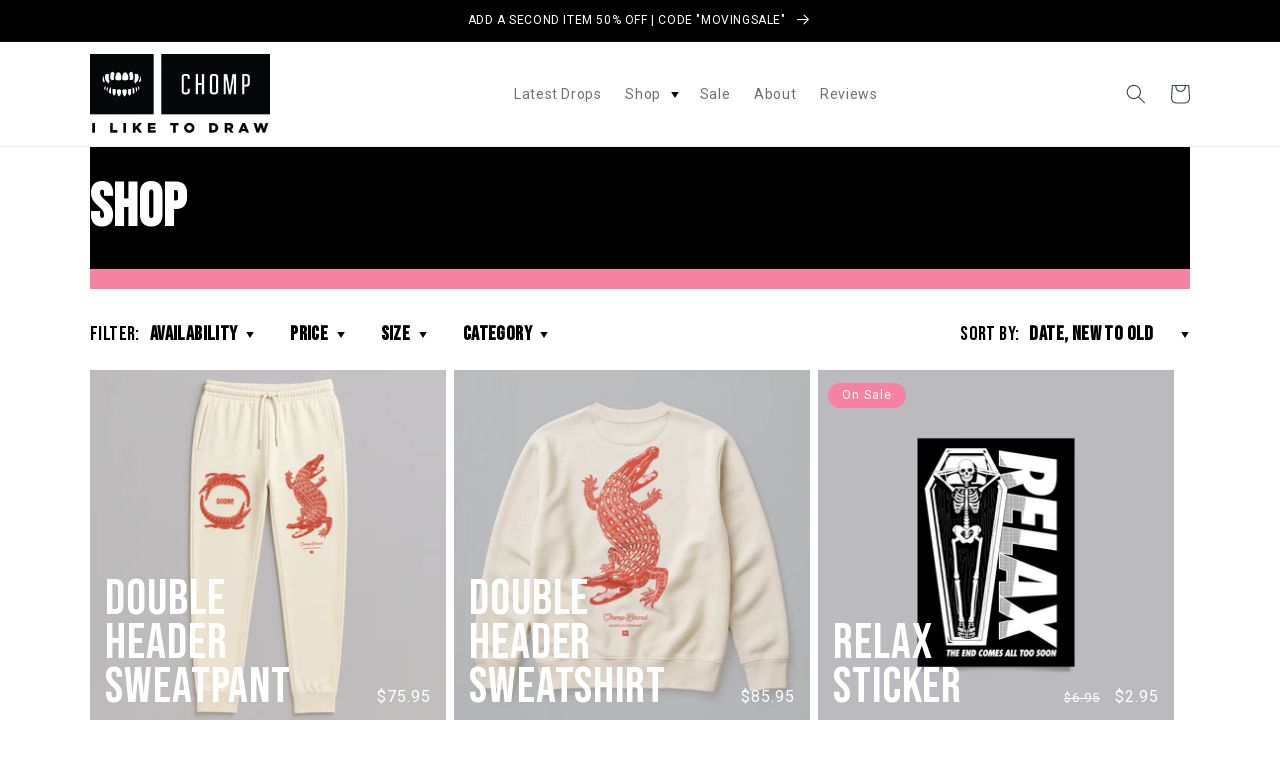

--- FILE ---
content_type: text/html; charset=utf-8
request_url: https://chompbrand.com/collections/shop
body_size: 43589
content:
<!doctype html>
<html class="no-js" lang="en">
  <head>
  <!-- Google Tag Manager -->
<script>
  window.dataLayer = window.dataLayer || [];
</script>
<script>
(function(w,d,s,l,i){w[l]=w[l]||[];w[l].push({"gtm.start":
  new Date().getTime(),event:"gtm.js"});var f=d.getElementsByTagName(s)[0],
  j=d.createElement(s),dl=l!="dataLayer"?"&l="+l:"";j.async=true;j.src=
  "https://www.googletagmanager.com/gtm.js?id="+i+dl;f.parentNode.insertBefore(j,f);
})(window,document,"script","dataLayer","GTM-WCCTRF6");
</script>
<!-- End Google Tag Manager -->
<script id="elevar-gtm-suite-config" type="application/json">{"gtm_id": "GTM-WCCTRF6", "event_config": {"cart_reconcile": true, "cart_view": true, "checkout_complete": true, "checkout_step": true, "collection_view": true, "product_add_to_cart": false, "product_add_to_cart_ajax": true, "product_remove_from_cart": true, "product_select": true, "product_view": true, "search_results_view": true, "user": true, "save_order_notes": true}, "gtm_suite_script": "https://cdn.shopify.com/s/files/1/0722/1415/1457/files/code_for_dl.js", "consent_enabled": false}</script>
    <!-- Google Tag Manager -->
<script>(function(w,d,s,l,i){w[l]=w[l]||[];w[l].push({'gtm.start':
new Date().getTime(),event:'gtm.js'});var f=d.getElementsByTagName(s)[0],
j=d.createElement(s),dl=l!='dataLayer'?'&l='+l:'';j.async=true;j.src=
'https://www.googletagmanager.com/gtm.js?id='+i+dl;f.parentNode.insertBefore(j,f);
})(window,document,'script','dataLayer','GTM-WCCTRF6');</script>
<!-- End Google Tag Manager -->
  <meta name="google-site-verification" content="I2TJKQQ1mLsxD8DkwZlyugF9_Z2HLsIvnqoenzJrefE" />
  <!-- Google tag (gtag.js) -->
<script async src="https://www.googletagmanager.com/gtag/js?id=G-ETQN9FEGB4"></script>
<script>
  window.dataLayer = window.dataLayer || [];
  function gtag(){dataLayer.push(arguments);}
  gtag('js', new Date());

  gtag('config', 'G-ETQN9FEGB4');
</script>
    <meta charset="utf-8">
    <meta http-equiv="X-UA-Compatible" content="IE=edge">
    <meta name="viewport" content="width=device-width,initial-scale=1">
    <meta name="theme-color" content="">
    <link rel="canonical" href="https://chompbrand.com/collections/shop">
    <link rel="preconnect" href="https://cdn.shopify.com" crossorigin><link rel="icon" type="image/png" href="//chompbrand.com/cdn/shop/files/TEETH.png?crop=center&height=32&v=1613183891&width=32"><link rel="preconnect" href="https://fonts.shopifycdn.com" crossorigin><title>
      Shop
 &ndash; Chomp</title>

    

    <!-- Chomp Brand Custom Meta Tags -->
    <meta name="keywords" content="teeth logo, teeth brand, teeth surf, chomp brand">
    <meta name="author" content="Chomp Brand">
    <meta name="copyright" content="© 2025 Chomp Brand. All rights reserved.">
    
    <!-- Open Graph Tags for Chomp Brand -->
    <meta property="og:site_name" content="Chomp Brand">
    
    <!-- Dublin Core Metadata -->
    <meta name="DC.title" content="Teeth by Chomp Brand">
    <meta name="DC.creator" content="Chomp Brand">
    <meta name="DC.rights" content="© 2025 Chomp Brand. All rights reserved.">
    <meta name="DC.subject" content="teeth logo, teeth brand, teeth surf, chomp brand">
    <meta name="DC.publisher" content="Chomp Brand">
    
    <!-- Schema.org Structured Data for Chomp Brand -->
    <script type="application/ld+json">
    {
      "@context": "https://schema.org",
      "@type": "Organization",
      "name": "Chomp Brand",
      "brand": {
        "@type": "Brand",
        "name": "Teeth",
        "alternateName": ["Teeth Logo", "Teeth Surf", "Teeth Brand"]
      },
      "url": "https://chompbrand.com",
      "logo": "Liquid error (layout/theme line 75): invalid url input",
      "copyrightHolder": {
        "@type": "Organization",
        "name": "Chomp Brand"
      },
      "copyrightYear": "2025",
      "owns": {
        "@type": "CreativeWork",
        "name": "Teeth Logo",
        "creator": "Chomp Brand"
      }
    }
    </script>

    

<meta property="og:site_name" content="Chomp">
<meta property="og:url" content="https://chompbrand.com/collections/shop">
<meta property="og:title" content="Shop">
<meta property="og:type" content="website">
<meta property="og:description" content="An artist-led, lifestyle apparel brand. CHOMP is original art on premium goods."><meta property="og:image" content="http://chompbrand.com/cdn/shop/files/chomp-logo_b3739b80-4433-412c-9cf7-05a32911ba4c.png?height=628&pad_color=fff&v=1613520013&width=1200">
  <meta property="og:image:secure_url" content="https://chompbrand.com/cdn/shop/files/chomp-logo_b3739b80-4433-412c-9cf7-05a32911ba4c.png?height=628&pad_color=fff&v=1613520013&width=1200">
  <meta property="og:image:width" content="1200">
  <meta property="og:image:height" content="628"><meta name="twitter:site" content="@chompbrand"><meta name="twitter:card" content="summary_large_image">
<meta name="twitter:title" content="Shop">
<meta name="twitter:description" content="An artist-led, lifestyle apparel brand. CHOMP is original art on premium goods.">


    <script src="//chompbrand.com/cdn/shop/t/19/assets/global.js?v=149496944046504657681725509879" defer="defer"></script>
    
    <script>window.performance && window.performance.mark && window.performance.mark('shopify.content_for_header.start');</script><meta id="shopify-digital-wallet" name="shopify-digital-wallet" content="/27087858/digital_wallets/dialog">
<meta name="shopify-checkout-api-token" content="b3081acf50dec1b7926c9c44835a04ed">
<meta id="in-context-paypal-metadata" data-shop-id="27087858" data-venmo-supported="false" data-environment="production" data-locale="en_US" data-paypal-v4="true" data-currency="USD">
<link rel="alternate" type="application/atom+xml" title="Feed" href="/collections/shop.atom" />
<link rel="alternate" type="application/json+oembed" href="https://chompbrand.com/collections/shop.oembed">
<script async="async" src="/checkouts/internal/preloads.js?locale=en-US"></script>
<link rel="preconnect" href="https://shop.app" crossorigin="anonymous">
<script async="async" src="https://shop.app/checkouts/internal/preloads.js?locale=en-US&shop_id=27087858" crossorigin="anonymous"></script>
<script id="apple-pay-shop-capabilities" type="application/json">{"shopId":27087858,"countryCode":"US","currencyCode":"USD","merchantCapabilities":["supports3DS"],"merchantId":"gid:\/\/shopify\/Shop\/27087858","merchantName":"Chomp","requiredBillingContactFields":["postalAddress","email"],"requiredShippingContactFields":["postalAddress","email"],"shippingType":"shipping","supportedNetworks":["visa","masterCard","amex","discover","elo","jcb"],"total":{"type":"pending","label":"Chomp","amount":"1.00"},"shopifyPaymentsEnabled":true,"supportsSubscriptions":true}</script>
<script id="shopify-features" type="application/json">{"accessToken":"b3081acf50dec1b7926c9c44835a04ed","betas":["rich-media-storefront-analytics"],"domain":"chompbrand.com","predictiveSearch":true,"shopId":27087858,"locale":"en"}</script>
<script>var Shopify = Shopify || {};
Shopify.shop = "chompbrand-com.myshopify.com";
Shopify.locale = "en";
Shopify.currency = {"active":"USD","rate":"1.0"};
Shopify.country = "US";
Shopify.theme = {"name":"APBD \/ 090524 Video Hero","id":126790205483,"schema_name":"Dawn","schema_version":"7.0.1","theme_store_id":887,"role":"main"};
Shopify.theme.handle = "null";
Shopify.theme.style = {"id":null,"handle":null};
Shopify.cdnHost = "chompbrand.com/cdn";
Shopify.routes = Shopify.routes || {};
Shopify.routes.root = "/";</script>
<script type="module">!function(o){(o.Shopify=o.Shopify||{}).modules=!0}(window);</script>
<script>!function(o){function n(){var o=[];function n(){o.push(Array.prototype.slice.apply(arguments))}return n.q=o,n}var t=o.Shopify=o.Shopify||{};t.loadFeatures=n(),t.autoloadFeatures=n()}(window);</script>
<script>
  window.ShopifyPay = window.ShopifyPay || {};
  window.ShopifyPay.apiHost = "shop.app\/pay";
  window.ShopifyPay.redirectState = null;
</script>
<script id="shop-js-analytics" type="application/json">{"pageType":"collection"}</script>
<script defer="defer" async type="module" src="//chompbrand.com/cdn/shopifycloud/shop-js/modules/v2/client.init-shop-cart-sync_BN7fPSNr.en.esm.js"></script>
<script defer="defer" async type="module" src="//chompbrand.com/cdn/shopifycloud/shop-js/modules/v2/chunk.common_Cbph3Kss.esm.js"></script>
<script defer="defer" async type="module" src="//chompbrand.com/cdn/shopifycloud/shop-js/modules/v2/chunk.modal_DKumMAJ1.esm.js"></script>
<script type="module">
  await import("//chompbrand.com/cdn/shopifycloud/shop-js/modules/v2/client.init-shop-cart-sync_BN7fPSNr.en.esm.js");
await import("//chompbrand.com/cdn/shopifycloud/shop-js/modules/v2/chunk.common_Cbph3Kss.esm.js");
await import("//chompbrand.com/cdn/shopifycloud/shop-js/modules/v2/chunk.modal_DKumMAJ1.esm.js");

  window.Shopify.SignInWithShop?.initShopCartSync?.({"fedCMEnabled":true,"windoidEnabled":true});

</script>
<script>
  window.Shopify = window.Shopify || {};
  if (!window.Shopify.featureAssets) window.Shopify.featureAssets = {};
  window.Shopify.featureAssets['shop-js'] = {"shop-cart-sync":["modules/v2/client.shop-cart-sync_CJVUk8Jm.en.esm.js","modules/v2/chunk.common_Cbph3Kss.esm.js","modules/v2/chunk.modal_DKumMAJ1.esm.js"],"init-fed-cm":["modules/v2/client.init-fed-cm_7Fvt41F4.en.esm.js","modules/v2/chunk.common_Cbph3Kss.esm.js","modules/v2/chunk.modal_DKumMAJ1.esm.js"],"init-shop-email-lookup-coordinator":["modules/v2/client.init-shop-email-lookup-coordinator_Cc088_bR.en.esm.js","modules/v2/chunk.common_Cbph3Kss.esm.js","modules/v2/chunk.modal_DKumMAJ1.esm.js"],"init-windoid":["modules/v2/client.init-windoid_hPopwJRj.en.esm.js","modules/v2/chunk.common_Cbph3Kss.esm.js","modules/v2/chunk.modal_DKumMAJ1.esm.js"],"shop-button":["modules/v2/client.shop-button_B0jaPSNF.en.esm.js","modules/v2/chunk.common_Cbph3Kss.esm.js","modules/v2/chunk.modal_DKumMAJ1.esm.js"],"shop-cash-offers":["modules/v2/client.shop-cash-offers_DPIskqss.en.esm.js","modules/v2/chunk.common_Cbph3Kss.esm.js","modules/v2/chunk.modal_DKumMAJ1.esm.js"],"shop-toast-manager":["modules/v2/client.shop-toast-manager_CK7RT69O.en.esm.js","modules/v2/chunk.common_Cbph3Kss.esm.js","modules/v2/chunk.modal_DKumMAJ1.esm.js"],"init-shop-cart-sync":["modules/v2/client.init-shop-cart-sync_BN7fPSNr.en.esm.js","modules/v2/chunk.common_Cbph3Kss.esm.js","modules/v2/chunk.modal_DKumMAJ1.esm.js"],"init-customer-accounts-sign-up":["modules/v2/client.init-customer-accounts-sign-up_CfPf4CXf.en.esm.js","modules/v2/client.shop-login-button_DeIztwXF.en.esm.js","modules/v2/chunk.common_Cbph3Kss.esm.js","modules/v2/chunk.modal_DKumMAJ1.esm.js"],"pay-button":["modules/v2/client.pay-button_CgIwFSYN.en.esm.js","modules/v2/chunk.common_Cbph3Kss.esm.js","modules/v2/chunk.modal_DKumMAJ1.esm.js"],"init-customer-accounts":["modules/v2/client.init-customer-accounts_DQ3x16JI.en.esm.js","modules/v2/client.shop-login-button_DeIztwXF.en.esm.js","modules/v2/chunk.common_Cbph3Kss.esm.js","modules/v2/chunk.modal_DKumMAJ1.esm.js"],"avatar":["modules/v2/client.avatar_BTnouDA3.en.esm.js"],"init-shop-for-new-customer-accounts":["modules/v2/client.init-shop-for-new-customer-accounts_CsZy_esa.en.esm.js","modules/v2/client.shop-login-button_DeIztwXF.en.esm.js","modules/v2/chunk.common_Cbph3Kss.esm.js","modules/v2/chunk.modal_DKumMAJ1.esm.js"],"shop-follow-button":["modules/v2/client.shop-follow-button_BRMJjgGd.en.esm.js","modules/v2/chunk.common_Cbph3Kss.esm.js","modules/v2/chunk.modal_DKumMAJ1.esm.js"],"checkout-modal":["modules/v2/client.checkout-modal_B9Drz_yf.en.esm.js","modules/v2/chunk.common_Cbph3Kss.esm.js","modules/v2/chunk.modal_DKumMAJ1.esm.js"],"shop-login-button":["modules/v2/client.shop-login-button_DeIztwXF.en.esm.js","modules/v2/chunk.common_Cbph3Kss.esm.js","modules/v2/chunk.modal_DKumMAJ1.esm.js"],"lead-capture":["modules/v2/client.lead-capture_DXYzFM3R.en.esm.js","modules/v2/chunk.common_Cbph3Kss.esm.js","modules/v2/chunk.modal_DKumMAJ1.esm.js"],"shop-login":["modules/v2/client.shop-login_CA5pJqmO.en.esm.js","modules/v2/chunk.common_Cbph3Kss.esm.js","modules/v2/chunk.modal_DKumMAJ1.esm.js"],"payment-terms":["modules/v2/client.payment-terms_BxzfvcZJ.en.esm.js","modules/v2/chunk.common_Cbph3Kss.esm.js","modules/v2/chunk.modal_DKumMAJ1.esm.js"]};
</script>
<script>(function() {
  var isLoaded = false;
  function asyncLoad() {
    if (isLoaded) return;
    isLoaded = true;
    var urls = ["https:\/\/static.klaviyo.com\/onsite\/js\/klaviyo.js?company_id=V68pJS\u0026shop=chompbrand-com.myshopify.com","https:\/\/cdn.rebuyengine.com\/onsite\/js\/rebuy.js?shop=chompbrand-com.myshopify.com"];
    for (var i = 0; i < urls.length; i++) {
      var s = document.createElement('script');
      s.type = 'text/javascript';
      s.async = true;
      s.src = urls[i];
      var x = document.getElementsByTagName('script')[0];
      x.parentNode.insertBefore(s, x);
    }
  };
  if(window.attachEvent) {
    window.attachEvent('onload', asyncLoad);
  } else {
    window.addEventListener('load', asyncLoad, false);
  }
})();</script>
<script id="__st">var __st={"a":27087858,"offset":-28800,"reqid":"b7b410ad-caaa-4c32-b193-4add74739e2b-1769800235","pageurl":"chompbrand.com\/collections\/shop","u":"4a495f1efe4d","p":"collection","rtyp":"collection","rid":36296589355};</script>
<script>window.ShopifyPaypalV4VisibilityTracking = true;</script>
<script id="captcha-bootstrap">!function(){'use strict';const t='contact',e='account',n='new_comment',o=[[t,t],['blogs',n],['comments',n],[t,'customer']],c=[[e,'customer_login'],[e,'guest_login'],[e,'recover_customer_password'],[e,'create_customer']],r=t=>t.map((([t,e])=>`form[action*='/${t}']:not([data-nocaptcha='true']) input[name='form_type'][value='${e}']`)).join(','),a=t=>()=>t?[...document.querySelectorAll(t)].map((t=>t.form)):[];function s(){const t=[...o],e=r(t);return a(e)}const i='password',u='form_key',d=['recaptcha-v3-token','g-recaptcha-response','h-captcha-response',i],f=()=>{try{return window.sessionStorage}catch{return}},m='__shopify_v',_=t=>t.elements[u];function p(t,e,n=!1){try{const o=window.sessionStorage,c=JSON.parse(o.getItem(e)),{data:r}=function(t){const{data:e,action:n}=t;return t[m]||n?{data:e,action:n}:{data:t,action:n}}(c);for(const[e,n]of Object.entries(r))t.elements[e]&&(t.elements[e].value=n);n&&o.removeItem(e)}catch(o){console.error('form repopulation failed',{error:o})}}const l='form_type',E='cptcha';function T(t){t.dataset[E]=!0}const w=window,h=w.document,L='Shopify',v='ce_forms',y='captcha';let A=!1;((t,e)=>{const n=(g='f06e6c50-85a8-45c8-87d0-21a2b65856fe',I='https://cdn.shopify.com/shopifycloud/storefront-forms-hcaptcha/ce_storefront_forms_captcha_hcaptcha.v1.5.2.iife.js',D={infoText:'Protected by hCaptcha',privacyText:'Privacy',termsText:'Terms'},(t,e,n)=>{const o=w[L][v],c=o.bindForm;if(c)return c(t,g,e,D).then(n);var r;o.q.push([[t,g,e,D],n]),r=I,A||(h.body.append(Object.assign(h.createElement('script'),{id:'captcha-provider',async:!0,src:r})),A=!0)});var g,I,D;w[L]=w[L]||{},w[L][v]=w[L][v]||{},w[L][v].q=[],w[L][y]=w[L][y]||{},w[L][y].protect=function(t,e){n(t,void 0,e),T(t)},Object.freeze(w[L][y]),function(t,e,n,w,h,L){const[v,y,A,g]=function(t,e,n){const i=e?o:[],u=t?c:[],d=[...i,...u],f=r(d),m=r(i),_=r(d.filter((([t,e])=>n.includes(e))));return[a(f),a(m),a(_),s()]}(w,h,L),I=t=>{const e=t.target;return e instanceof HTMLFormElement?e:e&&e.form},D=t=>v().includes(t);t.addEventListener('submit',(t=>{const e=I(t);if(!e)return;const n=D(e)&&!e.dataset.hcaptchaBound&&!e.dataset.recaptchaBound,o=_(e),c=g().includes(e)&&(!o||!o.value);(n||c)&&t.preventDefault(),c&&!n&&(function(t){try{if(!f())return;!function(t){const e=f();if(!e)return;const n=_(t);if(!n)return;const o=n.value;o&&e.removeItem(o)}(t);const e=Array.from(Array(32),(()=>Math.random().toString(36)[2])).join('');!function(t,e){_(t)||t.append(Object.assign(document.createElement('input'),{type:'hidden',name:u})),t.elements[u].value=e}(t,e),function(t,e){const n=f();if(!n)return;const o=[...t.querySelectorAll(`input[type='${i}']`)].map((({name:t})=>t)),c=[...d,...o],r={};for(const[a,s]of new FormData(t).entries())c.includes(a)||(r[a]=s);n.setItem(e,JSON.stringify({[m]:1,action:t.action,data:r}))}(t,e)}catch(e){console.error('failed to persist form',e)}}(e),e.submit())}));const S=(t,e)=>{t&&!t.dataset[E]&&(n(t,e.some((e=>e===t))),T(t))};for(const o of['focusin','change'])t.addEventListener(o,(t=>{const e=I(t);D(e)&&S(e,y())}));const B=e.get('form_key'),M=e.get(l),P=B&&M;t.addEventListener('DOMContentLoaded',(()=>{const t=y();if(P)for(const e of t)e.elements[l].value===M&&p(e,B);[...new Set([...A(),...v().filter((t=>'true'===t.dataset.shopifyCaptcha))])].forEach((e=>S(e,t)))}))}(h,new URLSearchParams(w.location.search),n,t,e,['guest_login'])})(!0,!0)}();</script>
<script integrity="sha256-4kQ18oKyAcykRKYeNunJcIwy7WH5gtpwJnB7kiuLZ1E=" data-source-attribution="shopify.loadfeatures" defer="defer" src="//chompbrand.com/cdn/shopifycloud/storefront/assets/storefront/load_feature-a0a9edcb.js" crossorigin="anonymous"></script>
<script crossorigin="anonymous" defer="defer" src="//chompbrand.com/cdn/shopifycloud/storefront/assets/shopify_pay/storefront-65b4c6d7.js?v=20250812"></script>
<script data-source-attribution="shopify.dynamic_checkout.dynamic.init">var Shopify=Shopify||{};Shopify.PaymentButton=Shopify.PaymentButton||{isStorefrontPortableWallets:!0,init:function(){window.Shopify.PaymentButton.init=function(){};var t=document.createElement("script");t.src="https://chompbrand.com/cdn/shopifycloud/portable-wallets/latest/portable-wallets.en.js",t.type="module",document.head.appendChild(t)}};
</script>
<script data-source-attribution="shopify.dynamic_checkout.buyer_consent">
  function portableWalletsHideBuyerConsent(e){var t=document.getElementById("shopify-buyer-consent"),n=document.getElementById("shopify-subscription-policy-button");t&&n&&(t.classList.add("hidden"),t.setAttribute("aria-hidden","true"),n.removeEventListener("click",e))}function portableWalletsShowBuyerConsent(e){var t=document.getElementById("shopify-buyer-consent"),n=document.getElementById("shopify-subscription-policy-button");t&&n&&(t.classList.remove("hidden"),t.removeAttribute("aria-hidden"),n.addEventListener("click",e))}window.Shopify?.PaymentButton&&(window.Shopify.PaymentButton.hideBuyerConsent=portableWalletsHideBuyerConsent,window.Shopify.PaymentButton.showBuyerConsent=portableWalletsShowBuyerConsent);
</script>
<script data-source-attribution="shopify.dynamic_checkout.cart.bootstrap">document.addEventListener("DOMContentLoaded",(function(){function t(){return document.querySelector("shopify-accelerated-checkout-cart, shopify-accelerated-checkout")}if(t())Shopify.PaymentButton.init();else{new MutationObserver((function(e,n){t()&&(Shopify.PaymentButton.init(),n.disconnect())})).observe(document.body,{childList:!0,subtree:!0})}}));
</script>
<script id='scb4127' type='text/javascript' async='' src='https://chompbrand.com/cdn/shopifycloud/privacy-banner/storefront-banner.js'></script><link id="shopify-accelerated-checkout-styles" rel="stylesheet" media="screen" href="https://chompbrand.com/cdn/shopifycloud/portable-wallets/latest/accelerated-checkout-backwards-compat.css" crossorigin="anonymous">
<style id="shopify-accelerated-checkout-cart">
        #shopify-buyer-consent {
  margin-top: 1em;
  display: inline-block;
  width: 100%;
}

#shopify-buyer-consent.hidden {
  display: none;
}

#shopify-subscription-policy-button {
  background: none;
  border: none;
  padding: 0;
  text-decoration: underline;
  font-size: inherit;
  cursor: pointer;
}

#shopify-subscription-policy-button::before {
  box-shadow: none;
}

      </style>
<script id="sections-script" data-sections="header,footer" defer="defer" src="//chompbrand.com/cdn/shop/t/19/compiled_assets/scripts.js?v=5224"></script>
<script>window.performance && window.performance.mark && window.performance.mark('shopify.content_for_header.end');</script>


    
      <style data-shopify>
        @import url("https://use.typekit.net/qzr0kmv.css");
      </style>
    

    

    <style data-shopify>
  
  
  
  
  @font-face {
  font-family: Chivo;
  font-weight: 700;
  font-style: normal;
  font-display: swap;
  src: url("//chompbrand.com/cdn/fonts/chivo/chivo_n7.4d81c6f06c2ff78ed42169d6ec4aefa6d5cb0ff0.woff2") format("woff2"),
       url("//chompbrand.com/cdn/fonts/chivo/chivo_n7.a0e879417e089c259360eefc0ac3a3c8ea4e2830.woff") format("woff");
}


  :root {
    
      --font-body-family: "system_ui", -apple-system, 'Segoe UI', Roboto, 'Helvetica Neue', 'Noto Sans', 'Liberation Sans', Arial, sans-serif, 'Apple Color Emoji', 'Segoe UI Emoji', 'Segoe UI Symbol', 'Noto Color Emoji';
    
    --font-body-style: normal;
    --font-body-weight: 400;
    --font-body-weight-bold: 700;

    
      --font-heading-family: Bebas Neue, serif;
    
    --font-heading-style: normal;
    --font-heading-weight: 700;

    --font-body-scale: 1.0;
    --font-heading-scale: 1.5;

    --color-base-text: 61, 66, 70;
    --color-shadow: 61, 66, 70;
    --color-base-background-1: 255, 255, 255;
    --color-base-background-2: 243, 243, 243;
    --color-base-solid-button-labels: 255, 255, 255;
    --color-base-outline-button-labels: 61, 66, 70;
    --color-base-accent-1: 0, 0, 0;
    --color-base-accent-2: 247, 130, 163;
    --payment-terms-background-color: #ffffff;

    --gradient-base-background-1: #ffffff;
    --gradient-base-background-2: #f3f3f3;
    --gradient-base-accent-1: #000000;
    --gradient-base-accent-2: #f782a3;

    --media-padding: px;
    --media-border-opacity: 0.05;
    --media-border-width: 1px;
    --media-radius: 0px;
    --media-shadow-opacity: 0.0;
    --media-shadow-horizontal-offset: 0px;
    --media-shadow-vertical-offset: 4px;
    --media-shadow-blur-radius: 5px;
    --media-shadow-visible: 0;

    --page-width: 120rem;
    --page-width-margin: 0rem;

    --product-card-image-padding: 0.0rem;
    --product-card-corner-radius: 0.0rem;
    --product-card-text-alignment: left;
    --product-card-border-width: 0.0rem;
    --product-card-border-opacity: 0.1;
    --product-card-shadow-opacity: 0.0;
    --product-card-shadow-visible: 0;
    --product-card-shadow-horizontal-offset: 0.0rem;
    --product-card-shadow-vertical-offset: 0.4rem;
    --product-card-shadow-blur-radius: 0.5rem;

    --collection-card-image-padding: 0.0rem;
    --collection-card-corner-radius: 0.0rem;
    --collection-card-text-alignment: left;
    --collection-card-border-width: 0.0rem;
    --collection-card-border-opacity: 0.1;
    --collection-card-shadow-opacity: 0.0;
    --collection-card-shadow-visible: 0;
    --collection-card-shadow-horizontal-offset: 0.0rem;
    --collection-card-shadow-vertical-offset: 0.4rem;
    --collection-card-shadow-blur-radius: 0.5rem;

    --blog-card-image-padding: 0.0rem;
    --blog-card-corner-radius: 0.0rem;
    --blog-card-text-alignment: left;
    --blog-card-border-width: 0.0rem;
    --blog-card-border-opacity: 0.1;
    --blog-card-shadow-opacity: 0.0;
    --blog-card-shadow-visible: 0;
    --blog-card-shadow-horizontal-offset: 0.0rem;
    --blog-card-shadow-vertical-offset: 0.4rem;
    --blog-card-shadow-blur-radius: 0.5rem;

    --badge-corner-radius: 4.0rem;

    --popup-border-width: 1px;
    --popup-border-opacity: 0.1;
    --popup-corner-radius: 0px;
    --popup-shadow-opacity: 0.0;
    --popup-shadow-horizontal-offset: 0px;
    --popup-shadow-vertical-offset: 4px;
    --popup-shadow-blur-radius: 5px;

    --drawer-border-width: 1px;
    --drawer-border-opacity: 0.1;
    --drawer-shadow-opacity: 0.0;
    --drawer-shadow-horizontal-offset: 0px;
    --drawer-shadow-vertical-offset: 4px;
    --drawer-shadow-blur-radius: 5px;

    --spacing-sections-desktop: 0px;
    --spacing-sections-mobile: 0px;

    --grid-desktop-vertical-spacing: 8px;
    --grid-desktop-horizontal-spacing: 8px;
    --grid-mobile-vertical-spacing: 4px;
    --grid-mobile-horizontal-spacing: 4px;

    --text-boxes-border-opacity: 0.1;
    --text-boxes-border-width: 0px;
    --text-boxes-radius: 0px;
    --text-boxes-shadow-opacity: 0.0;
    --text-boxes-shadow-visible: 0;
    --text-boxes-shadow-horizontal-offset: 0px;
    --text-boxes-shadow-vertical-offset: 4px;
    --text-boxes-shadow-blur-radius: 5px;

    --buttons-radius: 0px;
    --buttons-radius-outset: 0px;
    --buttons-border-width: 1px;
    --buttons-border-opacity: 1.0;
    --buttons-shadow-opacity: 0.0;
    --buttons-shadow-visible: 0;
    --buttons-shadow-horizontal-offset: 0px;
    --buttons-shadow-vertical-offset: 4px;
    --buttons-shadow-blur-radius: 5px;
    --buttons-border-offset: 0px;

    --inputs-radius: 0px;
    --inputs-border-width: 1px;
    --inputs-border-opacity: 0.55;
    --inputs-shadow-opacity: 0.0;
    --inputs-shadow-horizontal-offset: 0px;
    --inputs-margin-offset: 0px;
    --inputs-shadow-vertical-offset: 4px;
    --inputs-shadow-blur-radius: 5px;
    --inputs-radius-outset: 0px;

    --variant-pills-radius: 0px;
    --variant-pills-border-width: 1px;
    --variant-pills-border-opacity: 0.55;
    --variant-pills-shadow-opacity: 0.0;
    --variant-pills-shadow-horizontal-offset: 0px;
    --variant-pills-shadow-vertical-offset: 4px;
    --variant-pills-shadow-blur-radius: 5px;
  }

  *,
  *::before,
  *::after {
    box-sizing: inherit;
  }

  html {
    box-sizing: border-box;
    font-size: calc(var(--font-body-scale) * 62.5%);
    height: 100%;
  }

  body {
    display: grid;
    grid-template-rows: auto auto 1fr auto;
    grid-template-columns: 100%;
    min-height: 100%;
    margin: 0;
    font-size: 1.5rem;
    letter-spacing: 0.06rem;
    line-height: calc(1 + 0.8 / var(--font-body-scale));
    font-family: var(--font-body-family);
    font-style: var(--font-body-style);
    font-weight: var(--font-body-weight);
  }

  @media screen and (min-width: 750px) {
    body {
      font-size: 1.6rem;
    }
  }
</style>

    <link href="//chompbrand.com/cdn/shop/t/19/assets/base.css?v=177263238952439389251725509879" rel="stylesheet" type="text/css" media="all" />
    <link href="//chompbrand.com/cdn/shop/t/19/assets/custom.css?v=132257930680417495041732296518" rel="stylesheet" type="text/css" media="all" />
<link rel="preload" as="font" href="//chompbrand.com/cdn/fonts/chivo/chivo_n7.4d81c6f06c2ff78ed42169d6ec4aefa6d5cb0ff0.woff2" type="font/woff2" crossorigin><link rel="stylesheet" href="//chompbrand.com/cdn/shop/t/19/assets/component-predictive-search.css?v=83512081251802922551725509879" media="print" onload="this.media='all'"><script>document.documentElement.className = document.documentElement.className.replace('no-js', 'js');
    if (Shopify.designMode) {
      document.documentElement.classList.add('shopify-design-mode');
    }
    </script>
  <!-- BEGIN app block: shopify://apps/klaviyo-email-marketing-sms/blocks/klaviyo-onsite-embed/2632fe16-c075-4321-a88b-50b567f42507 -->












  <script async src="https://static.klaviyo.com/onsite/js/V68pJS/klaviyo.js?company_id=V68pJS"></script>
  <script>!function(){if(!window.klaviyo){window._klOnsite=window._klOnsite||[];try{window.klaviyo=new Proxy({},{get:function(n,i){return"push"===i?function(){var n;(n=window._klOnsite).push.apply(n,arguments)}:function(){for(var n=arguments.length,o=new Array(n),w=0;w<n;w++)o[w]=arguments[w];var t="function"==typeof o[o.length-1]?o.pop():void 0,e=new Promise((function(n){window._klOnsite.push([i].concat(o,[function(i){t&&t(i),n(i)}]))}));return e}}})}catch(n){window.klaviyo=window.klaviyo||[],window.klaviyo.push=function(){var n;(n=window._klOnsite).push.apply(n,arguments)}}}}();</script>

  




  <script>
    window.klaviyoReviewsProductDesignMode = false
  </script>







<!-- END app block --><link href="https://monorail-edge.shopifysvc.com" rel="dns-prefetch">
<script>(function(){if ("sendBeacon" in navigator && "performance" in window) {try {var session_token_from_headers = performance.getEntriesByType('navigation')[0].serverTiming.find(x => x.name == '_s').description;} catch {var session_token_from_headers = undefined;}var session_cookie_matches = document.cookie.match(/_shopify_s=([^;]*)/);var session_token_from_cookie = session_cookie_matches && session_cookie_matches.length === 2 ? session_cookie_matches[1] : "";var session_token = session_token_from_headers || session_token_from_cookie || "";function handle_abandonment_event(e) {var entries = performance.getEntries().filter(function(entry) {return /monorail-edge.shopifysvc.com/.test(entry.name);});if (!window.abandonment_tracked && entries.length === 0) {window.abandonment_tracked = true;var currentMs = Date.now();var navigation_start = performance.timing.navigationStart;var payload = {shop_id: 27087858,url: window.location.href,navigation_start,duration: currentMs - navigation_start,session_token,page_type: "collection"};window.navigator.sendBeacon("https://monorail-edge.shopifysvc.com/v1/produce", JSON.stringify({schema_id: "online_store_buyer_site_abandonment/1.1",payload: payload,metadata: {event_created_at_ms: currentMs,event_sent_at_ms: currentMs}}));}}window.addEventListener('pagehide', handle_abandonment_event);}}());</script>
<script id="web-pixels-manager-setup">(function e(e,d,r,n,o){if(void 0===o&&(o={}),!Boolean(null===(a=null===(i=window.Shopify)||void 0===i?void 0:i.analytics)||void 0===a?void 0:a.replayQueue)){var i,a;window.Shopify=window.Shopify||{};var t=window.Shopify;t.analytics=t.analytics||{};var s=t.analytics;s.replayQueue=[],s.publish=function(e,d,r){return s.replayQueue.push([e,d,r]),!0};try{self.performance.mark("wpm:start")}catch(e){}var l=function(){var e={modern:/Edge?\/(1{2}[4-9]|1[2-9]\d|[2-9]\d{2}|\d{4,})\.\d+(\.\d+|)|Firefox\/(1{2}[4-9]|1[2-9]\d|[2-9]\d{2}|\d{4,})\.\d+(\.\d+|)|Chrom(ium|e)\/(9{2}|\d{3,})\.\d+(\.\d+|)|(Maci|X1{2}).+ Version\/(15\.\d+|(1[6-9]|[2-9]\d|\d{3,})\.\d+)([,.]\d+|)( \(\w+\)|)( Mobile\/\w+|) Safari\/|Chrome.+OPR\/(9{2}|\d{3,})\.\d+\.\d+|(CPU[ +]OS|iPhone[ +]OS|CPU[ +]iPhone|CPU IPhone OS|CPU iPad OS)[ +]+(15[._]\d+|(1[6-9]|[2-9]\d|\d{3,})[._]\d+)([._]\d+|)|Android:?[ /-](13[3-9]|1[4-9]\d|[2-9]\d{2}|\d{4,})(\.\d+|)(\.\d+|)|Android.+Firefox\/(13[5-9]|1[4-9]\d|[2-9]\d{2}|\d{4,})\.\d+(\.\d+|)|Android.+Chrom(ium|e)\/(13[3-9]|1[4-9]\d|[2-9]\d{2}|\d{4,})\.\d+(\.\d+|)|SamsungBrowser\/([2-9]\d|\d{3,})\.\d+/,legacy:/Edge?\/(1[6-9]|[2-9]\d|\d{3,})\.\d+(\.\d+|)|Firefox\/(5[4-9]|[6-9]\d|\d{3,})\.\d+(\.\d+|)|Chrom(ium|e)\/(5[1-9]|[6-9]\d|\d{3,})\.\d+(\.\d+|)([\d.]+$|.*Safari\/(?![\d.]+ Edge\/[\d.]+$))|(Maci|X1{2}).+ Version\/(10\.\d+|(1[1-9]|[2-9]\d|\d{3,})\.\d+)([,.]\d+|)( \(\w+\)|)( Mobile\/\w+|) Safari\/|Chrome.+OPR\/(3[89]|[4-9]\d|\d{3,})\.\d+\.\d+|(CPU[ +]OS|iPhone[ +]OS|CPU[ +]iPhone|CPU IPhone OS|CPU iPad OS)[ +]+(10[._]\d+|(1[1-9]|[2-9]\d|\d{3,})[._]\d+)([._]\d+|)|Android:?[ /-](13[3-9]|1[4-9]\d|[2-9]\d{2}|\d{4,})(\.\d+|)(\.\d+|)|Mobile Safari.+OPR\/([89]\d|\d{3,})\.\d+\.\d+|Android.+Firefox\/(13[5-9]|1[4-9]\d|[2-9]\d{2}|\d{4,})\.\d+(\.\d+|)|Android.+Chrom(ium|e)\/(13[3-9]|1[4-9]\d|[2-9]\d{2}|\d{4,})\.\d+(\.\d+|)|Android.+(UC? ?Browser|UCWEB|U3)[ /]?(15\.([5-9]|\d{2,})|(1[6-9]|[2-9]\d|\d{3,})\.\d+)\.\d+|SamsungBrowser\/(5\.\d+|([6-9]|\d{2,})\.\d+)|Android.+MQ{2}Browser\/(14(\.(9|\d{2,})|)|(1[5-9]|[2-9]\d|\d{3,})(\.\d+|))(\.\d+|)|K[Aa][Ii]OS\/(3\.\d+|([4-9]|\d{2,})\.\d+)(\.\d+|)/},d=e.modern,r=e.legacy,n=navigator.userAgent;return n.match(d)?"modern":n.match(r)?"legacy":"unknown"}(),u="modern"===l?"modern":"legacy",c=(null!=n?n:{modern:"",legacy:""})[u],f=function(e){return[e.baseUrl,"/wpm","/b",e.hashVersion,"modern"===e.buildTarget?"m":"l",".js"].join("")}({baseUrl:d,hashVersion:r,buildTarget:u}),m=function(e){var d=e.version,r=e.bundleTarget,n=e.surface,o=e.pageUrl,i=e.monorailEndpoint;return{emit:function(e){var a=e.status,t=e.errorMsg,s=(new Date).getTime(),l=JSON.stringify({metadata:{event_sent_at_ms:s},events:[{schema_id:"web_pixels_manager_load/3.1",payload:{version:d,bundle_target:r,page_url:o,status:a,surface:n,error_msg:t},metadata:{event_created_at_ms:s}}]});if(!i)return console&&console.warn&&console.warn("[Web Pixels Manager] No Monorail endpoint provided, skipping logging."),!1;try{return self.navigator.sendBeacon.bind(self.navigator)(i,l)}catch(e){}var u=new XMLHttpRequest;try{return u.open("POST",i,!0),u.setRequestHeader("Content-Type","text/plain"),u.send(l),!0}catch(e){return console&&console.warn&&console.warn("[Web Pixels Manager] Got an unhandled error while logging to Monorail."),!1}}}}({version:r,bundleTarget:l,surface:e.surface,pageUrl:self.location.href,monorailEndpoint:e.monorailEndpoint});try{o.browserTarget=l,function(e){var d=e.src,r=e.async,n=void 0===r||r,o=e.onload,i=e.onerror,a=e.sri,t=e.scriptDataAttributes,s=void 0===t?{}:t,l=document.createElement("script"),u=document.querySelector("head"),c=document.querySelector("body");if(l.async=n,l.src=d,a&&(l.integrity=a,l.crossOrigin="anonymous"),s)for(var f in s)if(Object.prototype.hasOwnProperty.call(s,f))try{l.dataset[f]=s[f]}catch(e){}if(o&&l.addEventListener("load",o),i&&l.addEventListener("error",i),u)u.appendChild(l);else{if(!c)throw new Error("Did not find a head or body element to append the script");c.appendChild(l)}}({src:f,async:!0,onload:function(){if(!function(){var e,d;return Boolean(null===(d=null===(e=window.Shopify)||void 0===e?void 0:e.analytics)||void 0===d?void 0:d.initialized)}()){var d=window.webPixelsManager.init(e)||void 0;if(d){var r=window.Shopify.analytics;r.replayQueue.forEach((function(e){var r=e[0],n=e[1],o=e[2];d.publishCustomEvent(r,n,o)})),r.replayQueue=[],r.publish=d.publishCustomEvent,r.visitor=d.visitor,r.initialized=!0}}},onerror:function(){return m.emit({status:"failed",errorMsg:"".concat(f," has failed to load")})},sri:function(e){var d=/^sha384-[A-Za-z0-9+/=]+$/;return"string"==typeof e&&d.test(e)}(c)?c:"",scriptDataAttributes:o}),m.emit({status:"loading"})}catch(e){m.emit({status:"failed",errorMsg:(null==e?void 0:e.message)||"Unknown error"})}}})({shopId: 27087858,storefrontBaseUrl: "https://chompbrand.com",extensionsBaseUrl: "https://extensions.shopifycdn.com/cdn/shopifycloud/web-pixels-manager",monorailEndpoint: "https://monorail-edge.shopifysvc.com/unstable/produce_batch",surface: "storefront-renderer",enabledBetaFlags: ["2dca8a86"],webPixelsConfigList: [{"id":"1415807019","configuration":"{\"accountID\":\"V68pJS\",\"webPixelConfig\":\"eyJlbmFibGVBZGRlZFRvQ2FydEV2ZW50cyI6IHRydWV9\"}","eventPayloadVersion":"v1","runtimeContext":"STRICT","scriptVersion":"524f6c1ee37bacdca7657a665bdca589","type":"APP","apiClientId":123074,"privacyPurposes":["ANALYTICS","MARKETING"],"dataSharingAdjustments":{"protectedCustomerApprovalScopes":["read_customer_address","read_customer_email","read_customer_name","read_customer_personal_data","read_customer_phone"]}},{"id":"338001963","configuration":"{\"config\":\"{\\\"pixel_id\\\":\\\"AW-11134534610\\\",\\\"target_country\\\":\\\"US\\\",\\\"gtag_events\\\":[{\\\"type\\\":\\\"search\\\",\\\"action_label\\\":\\\"AW-11134534610\\\/3ah7CNC42IQaENKHrr0p\\\"},{\\\"type\\\":\\\"begin_checkout\\\",\\\"action_label\\\":\\\"AW-11134534610\\\/INywCNa42IQaENKHrr0p\\\"},{\\\"type\\\":\\\"view_item\\\",\\\"action_label\\\":[\\\"AW-11134534610\\\/eADiCM242IQaENKHrr0p\\\",\\\"MC-RBCT8R2WP2\\\"]},{\\\"type\\\":\\\"purchase\\\",\\\"action_label\\\":[\\\"AW-11134534610\\\/J4WxCMe42IQaENKHrr0p\\\",\\\"MC-RBCT8R2WP2\\\"]},{\\\"type\\\":\\\"page_view\\\",\\\"action_label\\\":[\\\"AW-11134534610\\\/C3nfCMq42IQaENKHrr0p\\\",\\\"MC-RBCT8R2WP2\\\"]},{\\\"type\\\":\\\"add_payment_info\\\",\\\"action_label\\\":\\\"AW-11134534610\\\/knCGCNm42IQaENKHrr0p\\\"},{\\\"type\\\":\\\"add_to_cart\\\",\\\"action_label\\\":\\\"AW-11134534610\\\/uD0ACNO42IQaENKHrr0p\\\"}],\\\"enable_monitoring_mode\\\":false}\"}","eventPayloadVersion":"v1","runtimeContext":"OPEN","scriptVersion":"b2a88bafab3e21179ed38636efcd8a93","type":"APP","apiClientId":1780363,"privacyPurposes":[],"dataSharingAdjustments":{"protectedCustomerApprovalScopes":["read_customer_address","read_customer_email","read_customer_name","read_customer_personal_data","read_customer_phone"]}},{"id":"329711659","configuration":"{\"pixelCode\":\"CT36C9BC77U8UQNPA4O0\"}","eventPayloadVersion":"v1","runtimeContext":"STRICT","scriptVersion":"22e92c2ad45662f435e4801458fb78cc","type":"APP","apiClientId":4383523,"privacyPurposes":["ANALYTICS","MARKETING","SALE_OF_DATA"],"dataSharingAdjustments":{"protectedCustomerApprovalScopes":["read_customer_address","read_customer_email","read_customer_name","read_customer_personal_data","read_customer_phone"]}},{"id":"142311467","configuration":"{\"pixel_id\":\"197822657456721\",\"pixel_type\":\"facebook_pixel\",\"metaapp_system_user_token\":\"-\"}","eventPayloadVersion":"v1","runtimeContext":"OPEN","scriptVersion":"ca16bc87fe92b6042fbaa3acc2fbdaa6","type":"APP","apiClientId":2329312,"privacyPurposes":["ANALYTICS","MARKETING","SALE_OF_DATA"],"dataSharingAdjustments":{"protectedCustomerApprovalScopes":["read_customer_address","read_customer_email","read_customer_name","read_customer_personal_data","read_customer_phone"]}},{"id":"30965803","eventPayloadVersion":"1","runtimeContext":"LAX","scriptVersion":"1","type":"CUSTOM","privacyPurposes":["ANALYTICS","MARKETING","SALE_OF_DATA"],"name":"Ad Beacon"},{"id":"shopify-app-pixel","configuration":"{}","eventPayloadVersion":"v1","runtimeContext":"STRICT","scriptVersion":"0450","apiClientId":"shopify-pixel","type":"APP","privacyPurposes":["ANALYTICS","MARKETING"]},{"id":"shopify-custom-pixel","eventPayloadVersion":"v1","runtimeContext":"LAX","scriptVersion":"0450","apiClientId":"shopify-pixel","type":"CUSTOM","privacyPurposes":["ANALYTICS","MARKETING"]}],isMerchantRequest: false,initData: {"shop":{"name":"Chomp","paymentSettings":{"currencyCode":"USD"},"myshopifyDomain":"chompbrand-com.myshopify.com","countryCode":"US","storefrontUrl":"https:\/\/chompbrand.com"},"customer":null,"cart":null,"checkout":null,"productVariants":[],"purchasingCompany":null},},"https://chompbrand.com/cdn","1d2a099fw23dfb22ep557258f5m7a2edbae",{"modern":"","legacy":""},{"shopId":"27087858","storefrontBaseUrl":"https:\/\/chompbrand.com","extensionBaseUrl":"https:\/\/extensions.shopifycdn.com\/cdn\/shopifycloud\/web-pixels-manager","surface":"storefront-renderer","enabledBetaFlags":"[\"2dca8a86\"]","isMerchantRequest":"false","hashVersion":"1d2a099fw23dfb22ep557258f5m7a2edbae","publish":"custom","events":"[[\"page_viewed\",{}],[\"collection_viewed\",{\"collection\":{\"id\":\"36296589355\",\"title\":\"Shop\",\"productVariants\":[{\"price\":{\"amount\":75.95,\"currencyCode\":\"USD\"},\"product\":{\"title\":\"Double Header Sweatpant\",\"vendor\":\"Chomp\",\"id\":\"7743792480299\",\"untranslatedTitle\":\"Double Header Sweatpant\",\"url\":\"\/products\/double-header-sweatpant-preorder\",\"type\":\"hoodies\"},\"id\":\"42511812657195\",\"image\":{\"src\":\"\/\/chompbrand.com\/cdn\/shop\/files\/DOUBLE_HEADER_JOGGER_FRONT.png?v=1763769615\"},\"sku\":\"DUBJOGSM\",\"title\":\"Small\",\"untranslatedTitle\":\"Small\"},{\"price\":{\"amount\":85.95,\"currencyCode\":\"USD\"},\"product\":{\"title\":\"Double Header Sweatshirt\",\"vendor\":\"Chomp\",\"id\":\"7743780782123\",\"untranslatedTitle\":\"Double Header Sweatshirt\",\"url\":\"\/products\/double-header-sweatshirt\",\"type\":\"hoodies\"},\"id\":\"42511767339051\",\"image\":{\"src\":\"\/\/chompbrand.com\/cdn\/shop\/files\/DOUBLE_HEADER_CREW_BACK2.png?v=1764013299\"},\"sku\":\"DUBHOODSM\",\"title\":\"Small\",\"untranslatedTitle\":\"Small\"},{\"price\":{\"amount\":2.95,\"currencyCode\":\"USD\"},\"product\":{\"title\":\"Relax Sticker\",\"vendor\":\"Chomp\",\"id\":\"7572296597547\",\"untranslatedTitle\":\"Relax Sticker\",\"url\":\"\/products\/relax-sticker\",\"type\":\"Sticker\"},\"id\":\"42216451244075\",\"image\":{\"src\":\"\/\/chompbrand.com\/cdn\/shop\/files\/RELAX.png?v=1757867499\"},\"sku\":\"RLXSKR\",\"title\":\"Default Title\",\"untranslatedTitle\":\"Default Title\"},{\"price\":{\"amount\":2.95,\"currencyCode\":\"USD\"},\"product\":{\"title\":\"Chomp Large Logo Sticker\",\"vendor\":\"Chomp\",\"id\":\"7572281131051\",\"untranslatedTitle\":\"Chomp Large Logo Sticker\",\"url\":\"\/products\/chomp-large-logo-sticker\",\"type\":\"Sticker\"},\"id\":\"42216435122219\",\"image\":{\"src\":\"\/\/chompbrand.com\/cdn\/shop\/files\/BUMPER.png?v=1757867498\"},\"sku\":\"LRGSKR\",\"title\":\"Default Title\",\"untranslatedTitle\":\"Default Title\"},{\"price\":{\"amount\":2.95,\"currencyCode\":\"USD\"},\"product\":{\"title\":\"Chomp Small Logo Sticker\",\"vendor\":\"Chomp\",\"id\":\"7572212711467\",\"untranslatedTitle\":\"Chomp Small Logo Sticker\",\"url\":\"\/products\/chomp-small-teeth-logo\",\"type\":\"Sticker\"},\"id\":\"42216363098155\",\"image\":{\"src\":\"\/\/chompbrand.com\/cdn\/shop\/files\/CHOMP_SMALL_LOGO_STICKER.png?v=1757867498\"},\"sku\":\"SMLSKR\",\"title\":\"Default Title\",\"untranslatedTitle\":\"Default Title\"},{\"price\":{\"amount\":2.95,\"currencyCode\":\"USD\"},\"product\":{\"title\":\"Chrome Chomp Sticker\",\"vendor\":\"Chomp\",\"id\":\"7572134854699\",\"untranslatedTitle\":\"Chrome Chomp Sticker\",\"url\":\"\/products\/chrome-chomp-sticker\",\"type\":\"Sticker\"},\"id\":\"42216278196267\",\"image\":{\"src\":\"\/\/chompbrand.com\/cdn\/shop\/files\/CHROME.png?v=1757866711\"},\"sku\":\"CHRSKR\",\"title\":\"Default Title\",\"untranslatedTitle\":\"Default Title\"},{\"price\":{\"amount\":18.95,\"currencyCode\":\"USD\"},\"product\":{\"title\":\"Killing Time II\",\"vendor\":\"CHOMP\",\"id\":\"7319440621611\",\"untranslatedTitle\":\"Killing Time II\",\"url\":\"\/products\/killing-time-ii\",\"type\":\"T-shirt\"},\"id\":\"41307410661419\",\"image\":{\"src\":\"\/\/chompbrand.com\/cdn\/shop\/files\/KILLING_TIME.png?v=1738042629\"},\"sku\":\"KT2TEESM\",\"title\":\"Small\",\"untranslatedTitle\":\"Small\"},{\"price\":{\"amount\":115.95,\"currencyCode\":\"USD\"},\"product\":{\"title\":\"Chomp X Known Womens Jacket\",\"vendor\":\"Chomp\",\"id\":\"7292985540651\",\"untranslatedTitle\":\"Chomp X Known Womens Jacket\",\"url\":\"\/products\/chomp-x-known-jacket\",\"type\":\"hoodies\"},\"id\":\"41226062889003\",\"image\":{\"src\":\"\/\/chompbrand.com\/cdn\/shop\/files\/JACKET4_f672a9c1-0350-4bef-b0dd-5d65886603f5.png?v=1764092339\"},\"sku\":\"KNOJAKXS\",\"title\":\"X-Small\",\"untranslatedTitle\":\"X-Small\"},{\"price\":{\"amount\":59.95,\"currencyCode\":\"USD\"},\"product\":{\"title\":\"Gator Lounge Hoodie\",\"vendor\":\"Chomp\",\"id\":\"7291127201835\",\"untranslatedTitle\":\"Gator Lounge Hoodie\",\"url\":\"\/products\/gator-lounge-hoodie\",\"type\":\"hoodies\"},\"id\":\"41220378591275\",\"image\":{\"src\":\"\/\/chompbrand.com\/cdn\/shop\/files\/GATOR_LOUNGE_HOODIE_5a998e7b-8a9c-4118-a8b0-eb56e5fbb3b8.png?v=1732486477\"},\"sku\":\"GATHOODSM\",\"title\":\"Small\",\"untranslatedTitle\":\"Small\"},{\"price\":{\"amount\":85.95,\"currencyCode\":\"USD\"},\"product\":{\"title\":\"Coyote Hoodie\",\"vendor\":\"Chomp\",\"id\":\"7150006730795\",\"untranslatedTitle\":\"Coyote Hoodie\",\"url\":\"\/products\/coyote-hoodie\",\"type\":\"hoodies\"},\"id\":\"40895657934891\",\"image\":{\"src\":\"\/\/chompbrand.com\/cdn\/shop\/files\/COYOTE_HOODIE.png?v=1763746607\"},\"sku\":\"COYHOODSM\",\"title\":\"Small\",\"untranslatedTitle\":\"Small\"},{\"price\":{\"amount\":3.95,\"currencyCode\":\"USD\"},\"product\":{\"title\":\"Ghosting Sticker\",\"vendor\":\"Chomp\",\"id\":\"6830225391659\",\"untranslatedTitle\":\"Ghosting Sticker\",\"url\":\"\/products\/ghosting-sticker\",\"type\":\"Sticker\"},\"id\":\"40025468796971\",\"image\":{\"src\":\"\/\/chompbrand.com\/cdn\/shop\/products\/STICKERS_COMP4.png?v=1650400093\"},\"sku\":\"GHOSKR\",\"title\":\"Default Title\",\"untranslatedTitle\":\"Default Title\"},{\"price\":{\"amount\":2.95,\"currencyCode\":\"USD\"},\"product\":{\"title\":\"Keep Pushing Sticker\",\"vendor\":\"Chomp\",\"id\":\"6830219034667\",\"untranslatedTitle\":\"Keep Pushing Sticker\",\"url\":\"\/products\/keep-pushing-sticker\",\"type\":\"Sticker\"},\"id\":\"40025440092203\",\"image\":{\"src\":\"\/\/chompbrand.com\/cdn\/shop\/products\/STICKERS_COMP3.png?v=1650399097\"},\"sku\":\"KOPSKR\",\"title\":\"Default Title\",\"untranslatedTitle\":\"Default Title\"},{\"price\":{\"amount\":29.95,\"currencyCode\":\"USD\"},\"product\":{\"title\":\"Sexy Cobra\",\"vendor\":\"CHOMP\",\"id\":\"6755009200171\",\"untranslatedTitle\":\"Sexy Cobra\",\"url\":\"\/products\/sexy-cobra\",\"type\":\"T-shirt\"},\"id\":\"39824424665131\",\"image\":{\"src\":\"\/\/chompbrand.com\/cdn\/shop\/products\/COBRA.png?v=1669597541\"},\"sku\":\"DCSTEESM\",\"title\":\"Small\",\"untranslatedTitle\":\"Small\"}]}}]]"});</script><script>
  window.ShopifyAnalytics = window.ShopifyAnalytics || {};
  window.ShopifyAnalytics.meta = window.ShopifyAnalytics.meta || {};
  window.ShopifyAnalytics.meta.currency = 'USD';
  var meta = {"products":[{"id":7743792480299,"gid":"gid:\/\/shopify\/Product\/7743792480299","vendor":"Chomp","type":"hoodies","handle":"double-header-sweatpant-preorder","variants":[{"id":42511812657195,"price":7595,"name":"Double Header Sweatpant - Small","public_title":"Small","sku":"DUBJOGSM"},{"id":42511812689963,"price":7595,"name":"Double Header Sweatpant - Medium","public_title":"Medium","sku":"DUBJOGMD"},{"id":42511812722731,"price":7595,"name":"Double Header Sweatpant - Large","public_title":"Large","sku":"DUBJOGLG"},{"id":42511812755499,"price":7595,"name":"Double Header Sweatpant - X-Large","public_title":"X-Large","sku":"DUBJOGXL"}],"remote":false},{"id":7743780782123,"gid":"gid:\/\/shopify\/Product\/7743780782123","vendor":"Chomp","type":"hoodies","handle":"double-header-sweatshirt","variants":[{"id":42511767339051,"price":8595,"name":"Double Header Sweatshirt - Small","public_title":"Small","sku":"DUBHOODSM"},{"id":42511767371819,"price":8595,"name":"Double Header Sweatshirt - Medium","public_title":"Medium","sku":"DUBHOODMD"},{"id":42511767404587,"price":8595,"name":"Double Header Sweatshirt - Large","public_title":"Large","sku":"DUBHOODLG"},{"id":42511767437355,"price":8595,"name":"Double Header Sweatshirt - X-Large","public_title":"X-Large","sku":"DUBHOODXL"},{"id":42511767470123,"price":8595,"name":"Double Header Sweatshirt - XXL","public_title":"XXL","sku":"DUBHOODXXL"},{"id":42511767502891,"price":8595,"name":"Double Header Sweatshirt - 3XL","public_title":"3XL","sku":"DUBHOOD3XL"}],"remote":false},{"id":7572296597547,"gid":"gid:\/\/shopify\/Product\/7572296597547","vendor":"Chomp","type":"Sticker","handle":"relax-sticker","variants":[{"id":42216451244075,"price":295,"name":"Relax Sticker","public_title":null,"sku":"RLXSKR"}],"remote":false},{"id":7572281131051,"gid":"gid:\/\/shopify\/Product\/7572281131051","vendor":"Chomp","type":"Sticker","handle":"chomp-large-logo-sticker","variants":[{"id":42216435122219,"price":295,"name":"Chomp Large Logo Sticker","public_title":null,"sku":"LRGSKR"}],"remote":false},{"id":7572212711467,"gid":"gid:\/\/shopify\/Product\/7572212711467","vendor":"Chomp","type":"Sticker","handle":"chomp-small-teeth-logo","variants":[{"id":42216363098155,"price":295,"name":"Chomp Small Logo Sticker","public_title":null,"sku":"SMLSKR"}],"remote":false},{"id":7572134854699,"gid":"gid:\/\/shopify\/Product\/7572134854699","vendor":"Chomp","type":"Sticker","handle":"chrome-chomp-sticker","variants":[{"id":42216278196267,"price":295,"name":"Chrome Chomp Sticker","public_title":null,"sku":"CHRSKR"}],"remote":false},{"id":7319440621611,"gid":"gid:\/\/shopify\/Product\/7319440621611","vendor":"CHOMP","type":"T-shirt","handle":"killing-time-ii","variants":[{"id":41307410661419,"price":1895,"name":"Killing Time II - Small","public_title":"Small","sku":"KT2TEESM"},{"id":41307410694187,"price":1895,"name":"Killing Time II - Medium","public_title":"Medium","sku":"KT2TEEMD"},{"id":41307410726955,"price":1895,"name":"Killing Time II - Large","public_title":"Large","sku":"KT2TEELG"},{"id":41307410759723,"price":1895,"name":"Killing Time II - X-Large","public_title":"X-Large","sku":"KT2TEEXL"},{"id":41307410792491,"price":1895,"name":"Killing Time II - XXL","public_title":"XXL","sku":"KT2TEEXXL"},{"id":41307410825259,"price":1895,"name":"Killing Time II - 3XL","public_title":"3XL","sku":"KT2TEE3XL"}],"remote":false},{"id":7292985540651,"gid":"gid:\/\/shopify\/Product\/7292985540651","vendor":"Chomp","type":"hoodies","handle":"chomp-x-known-jacket","variants":[{"id":41226062889003,"price":11595,"name":"Chomp X Known Womens Jacket - X-Small","public_title":"X-Small","sku":"KNOJAKXS"}],"remote":false},{"id":7291127201835,"gid":"gid:\/\/shopify\/Product\/7291127201835","vendor":"Chomp","type":"hoodies","handle":"gator-lounge-hoodie","variants":[{"id":41220378591275,"price":5995,"name":"Gator Lounge Hoodie - Small","public_title":"Small","sku":"GATHOODSM"},{"id":41220378624043,"price":5995,"name":"Gator Lounge Hoodie - Medium","public_title":"Medium","sku":"GATHOODMD"},{"id":41220378656811,"price":5995,"name":"Gator Lounge Hoodie - Large","public_title":"Large","sku":"GATHOODLG"},{"id":41220378689579,"price":5995,"name":"Gator Lounge Hoodie - X-Large","public_title":"X-Large","sku":"GATHOODXL"},{"id":41220378722347,"price":5995,"name":"Gator Lounge Hoodie - XXL","public_title":"XXL","sku":"GATHOODXXL"}],"remote":false},{"id":7150006730795,"gid":"gid:\/\/shopify\/Product\/7150006730795","vendor":"Chomp","type":"hoodies","handle":"coyote-hoodie","variants":[{"id":40895657934891,"price":8595,"name":"Coyote Hoodie - Small","public_title":"Small","sku":"COYHOODSM"},{"id":40895657967659,"price":8595,"name":"Coyote Hoodie - Medium","public_title":"Medium","sku":"COYHOODMD"},{"id":40895658000427,"price":8595,"name":"Coyote Hoodie - Large","public_title":"Large","sku":"COYHOODLG"},{"id":40895658033195,"price":8595,"name":"Coyote Hoodie - X-Large","public_title":"X-Large","sku":"COYHOODXL"},{"id":40895658065963,"price":8595,"name":"Coyote Hoodie - XXL","public_title":"XXL","sku":"COYHOODXXL"}],"remote":false},{"id":6830225391659,"gid":"gid:\/\/shopify\/Product\/6830225391659","vendor":"Chomp","type":"Sticker","handle":"ghosting-sticker","variants":[{"id":40025468796971,"price":395,"name":"Ghosting Sticker","public_title":null,"sku":"GHOSKR"}],"remote":false},{"id":6830219034667,"gid":"gid:\/\/shopify\/Product\/6830219034667","vendor":"Chomp","type":"Sticker","handle":"keep-pushing-sticker","variants":[{"id":40025440092203,"price":295,"name":"Keep Pushing Sticker","public_title":null,"sku":"KOPSKR"}],"remote":false},{"id":6755009200171,"gid":"gid:\/\/shopify\/Product\/6755009200171","vendor":"CHOMP","type":"T-shirt","handle":"sexy-cobra","variants":[{"id":39824424665131,"price":2995,"name":"Sexy Cobra - Small","public_title":"Small","sku":"DCSTEESM"},{"id":39824424697899,"price":2995,"name":"Sexy Cobra - Medium","public_title":"Medium","sku":"DCSTEEMD"},{"id":39824424730667,"price":2995,"name":"Sexy Cobra - Large","public_title":"Large","sku":"DCSTEELG"},{"id":39824424763435,"price":2995,"name":"Sexy Cobra - X-Large","public_title":"X-Large","sku":"DCSTEEXL"},{"id":39824424796203,"price":2995,"name":"Sexy Cobra - XXL","public_title":"XXL","sku":"DCSTEEXXL"}],"remote":false}],"page":{"pageType":"collection","resourceType":"collection","resourceId":36296589355,"requestId":"b7b410ad-caaa-4c32-b193-4add74739e2b-1769800235"}};
  for (var attr in meta) {
    window.ShopifyAnalytics.meta[attr] = meta[attr];
  }
</script>
<script class="analytics">
  (function () {
    var customDocumentWrite = function(content) {
      var jquery = null;

      if (window.jQuery) {
        jquery = window.jQuery;
      } else if (window.Checkout && window.Checkout.$) {
        jquery = window.Checkout.$;
      }

      if (jquery) {
        jquery('body').append(content);
      }
    };

    var hasLoggedConversion = function(token) {
      if (token) {
        return document.cookie.indexOf('loggedConversion=' + token) !== -1;
      }
      return false;
    }

    var setCookieIfConversion = function(token) {
      if (token) {
        var twoMonthsFromNow = new Date(Date.now());
        twoMonthsFromNow.setMonth(twoMonthsFromNow.getMonth() + 2);

        document.cookie = 'loggedConversion=' + token + '; expires=' + twoMonthsFromNow;
      }
    }

    var trekkie = window.ShopifyAnalytics.lib = window.trekkie = window.trekkie || [];
    if (trekkie.integrations) {
      return;
    }
    trekkie.methods = [
      'identify',
      'page',
      'ready',
      'track',
      'trackForm',
      'trackLink'
    ];
    trekkie.factory = function(method) {
      return function() {
        var args = Array.prototype.slice.call(arguments);
        args.unshift(method);
        trekkie.push(args);
        return trekkie;
      };
    };
    for (var i = 0; i < trekkie.methods.length; i++) {
      var key = trekkie.methods[i];
      trekkie[key] = trekkie.factory(key);
    }
    trekkie.load = function(config) {
      trekkie.config = config || {};
      trekkie.config.initialDocumentCookie = document.cookie;
      var first = document.getElementsByTagName('script')[0];
      var script = document.createElement('script');
      script.type = 'text/javascript';
      script.onerror = function(e) {
        var scriptFallback = document.createElement('script');
        scriptFallback.type = 'text/javascript';
        scriptFallback.onerror = function(error) {
                var Monorail = {
      produce: function produce(monorailDomain, schemaId, payload) {
        var currentMs = new Date().getTime();
        var event = {
          schema_id: schemaId,
          payload: payload,
          metadata: {
            event_created_at_ms: currentMs,
            event_sent_at_ms: currentMs
          }
        };
        return Monorail.sendRequest("https://" + monorailDomain + "/v1/produce", JSON.stringify(event));
      },
      sendRequest: function sendRequest(endpointUrl, payload) {
        // Try the sendBeacon API
        if (window && window.navigator && typeof window.navigator.sendBeacon === 'function' && typeof window.Blob === 'function' && !Monorail.isIos12()) {
          var blobData = new window.Blob([payload], {
            type: 'text/plain'
          });

          if (window.navigator.sendBeacon(endpointUrl, blobData)) {
            return true;
          } // sendBeacon was not successful

        } // XHR beacon

        var xhr = new XMLHttpRequest();

        try {
          xhr.open('POST', endpointUrl);
          xhr.setRequestHeader('Content-Type', 'text/plain');
          xhr.send(payload);
        } catch (e) {
          console.log(e);
        }

        return false;
      },
      isIos12: function isIos12() {
        return window.navigator.userAgent.lastIndexOf('iPhone; CPU iPhone OS 12_') !== -1 || window.navigator.userAgent.lastIndexOf('iPad; CPU OS 12_') !== -1;
      }
    };
    Monorail.produce('monorail-edge.shopifysvc.com',
      'trekkie_storefront_load_errors/1.1',
      {shop_id: 27087858,
      theme_id: 126790205483,
      app_name: "storefront",
      context_url: window.location.href,
      source_url: "//chompbrand.com/cdn/s/trekkie.storefront.c59ea00e0474b293ae6629561379568a2d7c4bba.min.js"});

        };
        scriptFallback.async = true;
        scriptFallback.src = '//chompbrand.com/cdn/s/trekkie.storefront.c59ea00e0474b293ae6629561379568a2d7c4bba.min.js';
        first.parentNode.insertBefore(scriptFallback, first);
      };
      script.async = true;
      script.src = '//chompbrand.com/cdn/s/trekkie.storefront.c59ea00e0474b293ae6629561379568a2d7c4bba.min.js';
      first.parentNode.insertBefore(script, first);
    };
    trekkie.load(
      {"Trekkie":{"appName":"storefront","development":false,"defaultAttributes":{"shopId":27087858,"isMerchantRequest":null,"themeId":126790205483,"themeCityHash":"1845534088848826255","contentLanguage":"en","currency":"USD","eventMetadataId":"a1bdee90-8369-4774-bffe-6f6bb6c18992"},"isServerSideCookieWritingEnabled":true,"monorailRegion":"shop_domain","enabledBetaFlags":["65f19447","b5387b81"]},"Session Attribution":{},"S2S":{"facebookCapiEnabled":true,"source":"trekkie-storefront-renderer","apiClientId":580111}}
    );

    var loaded = false;
    trekkie.ready(function() {
      if (loaded) return;
      loaded = true;

      window.ShopifyAnalytics.lib = window.trekkie;

      var originalDocumentWrite = document.write;
      document.write = customDocumentWrite;
      try { window.ShopifyAnalytics.merchantGoogleAnalytics.call(this); } catch(error) {};
      document.write = originalDocumentWrite;

      window.ShopifyAnalytics.lib.page(null,{"pageType":"collection","resourceType":"collection","resourceId":36296589355,"requestId":"b7b410ad-caaa-4c32-b193-4add74739e2b-1769800235","shopifyEmitted":true});

      var match = window.location.pathname.match(/checkouts\/(.+)\/(thank_you|post_purchase)/)
      var token = match? match[1]: undefined;
      if (!hasLoggedConversion(token)) {
        setCookieIfConversion(token);
        window.ShopifyAnalytics.lib.track("Viewed Product Category",{"currency":"USD","category":"Collection: shop","collectionName":"shop","collectionId":36296589355,"nonInteraction":true},undefined,undefined,{"shopifyEmitted":true});
      }
    });


        var eventsListenerScript = document.createElement('script');
        eventsListenerScript.async = true;
        eventsListenerScript.src = "//chompbrand.com/cdn/shopifycloud/storefront/assets/shop_events_listener-3da45d37.js";
        document.getElementsByTagName('head')[0].appendChild(eventsListenerScript);

})();</script>
  <script>
  if (!window.ga || (window.ga && typeof window.ga !== 'function')) {
    window.ga = function ga() {
      (window.ga.q = window.ga.q || []).push(arguments);
      if (window.Shopify && window.Shopify.analytics && typeof window.Shopify.analytics.publish === 'function') {
        window.Shopify.analytics.publish("ga_stub_called", {}, {sendTo: "google_osp_migration"});
      }
      console.error("Shopify's Google Analytics stub called with:", Array.from(arguments), "\nSee https://help.shopify.com/manual/promoting-marketing/pixels/pixel-migration#google for more information.");
    };
    if (window.Shopify && window.Shopify.analytics && typeof window.Shopify.analytics.publish === 'function') {
      window.Shopify.analytics.publish("ga_stub_initialized", {}, {sendTo: "google_osp_migration"});
    }
  }
</script>
<script
  defer
  src="https://chompbrand.com/cdn/shopifycloud/perf-kit/shopify-perf-kit-3.1.0.min.js"
  data-application="storefront-renderer"
  data-shop-id="27087858"
  data-render-region="gcp-us-central1"
  data-page-type="collection"
  data-theme-instance-id="126790205483"
  data-theme-name="Dawn"
  data-theme-version="7.0.1"
  data-monorail-region="shop_domain"
  data-resource-timing-sampling-rate="10"
  data-shs="true"
  data-shs-beacon="true"
  data-shs-export-with-fetch="true"
  data-shs-logs-sample-rate="1"
  data-shs-beacon-endpoint="https://chompbrand.com/api/collect"
></script>
</head>

  <body class="gradient">
    <a class="skip-to-content-link button visually-hidden" href="#MainContent">
      Skip to content
    </a>

    <script>
  (() => {
    const configElement = document.getElementById("elevar-gtm-suite-config");

    if (!configElement) {
      console.error("Elevar Data Layer: Config element not found");
      return;
    }

    const config = JSON.parse(configElement.textContent);

    const script = document.createElement("script");
    script.type = "text/javascript";
    script.src = config.gtm_suite_script;

    script.onerror = () => {
      console.error("Elevar Data Layer: JS script failed to load");
    };
    script.onload = async () => {
      if (!window.ElevarGtmSuite) {
        console.error("Elevar Data Layer: `ElevarGtmSuite` is not defined");
        return;
      }

      const cartData = {
  attributes:{},
  cartTotal: "0.0",
  currencyCode:"USD",
  items: []
}
;

      await window.ElevarGtmSuite.handlers.cartAttributesReconcile(
        cartData,
        config.event_config.save_order_notes,
        config.consent_enabled
      );

      if (config.event_config.user) {
        const data = {cartTotal: "0.0",
    currencyCode:"USD",};
        window.ElevarGtmSuite.handlers.user(data);
      }

      if (config.event_config.product_add_to_cart_ajax) {
        window.ElevarGtmSuite.handlers.productAddToCartAjax(
          config.event_config.save_order_notes,
          config.consent_enabled
        );
      }

      if (config.event_config.cart_reconcile) {
        window.ElevarGtmSuite.handlers.cartItemsReconcile(cartData);
      }const data ={
    currencyCode:"USD",
    items: [{id:"DUBJOGSM",name:"Double Header Sweatpant",
            brand:"Chomp",
            category:"hoodies",
            price: "75.95",
            position:1,
            productId: "7743792480299",
            variantId: "42511812657195",
            handle:"double-header-sweatpant-preorder"},{id:"DUBHOODSM",name:"Double Header Sweatshirt",
            brand:"Chomp",
            category:"hoodies",
            price: "85.95",
            position:2,
            productId: "7743780782123",
            variantId: "42511767339051",
            handle:"double-header-sweatshirt"},{id:"RLXSKR",name:"Relax Sticker",
            brand:"Chomp",
            category:"Sticker",
            price: "2.95",
            position:3,
            productId: "7572296597547",
            variantId: "42216451244075",
            handle:"relax-sticker"},{id:"LRGSKR",name:"Chomp Large Logo Sticker",
            brand:"Chomp",
            category:"Sticker",
            price: "2.95",
            position:4,
            productId: "7572281131051",
            variantId: "42216435122219",
            handle:"chomp-large-logo-sticker"},{id:"SMLSKR",name:"Chomp Small Logo Sticker",
            brand:"Chomp",
            category:"Sticker",
            price: "2.95",
            position:5,
            productId: "7572212711467",
            variantId: "42216363098155",
            handle:"chomp-small-teeth-logo"},{id:"CHRSKR",name:"Chrome Chomp Sticker",
            brand:"Chomp",
            category:"Sticker",
            price: "2.95",
            position:6,
            productId: "7572134854699",
            variantId: "42216278196267",
            handle:"chrome-chomp-sticker"},{id:"KT2TEESM",name:"Killing Time II",
            brand:"CHOMP",
            category:"T-shirt",
            price: "18.95",
            position:7,
            productId: "7319440621611",
            variantId: "41307410661419",
            handle:"killing-time-ii"},{id:"KNOJAKXS",name:"Chomp X Known Womens Jacket",
            brand:"Chomp",
            category:"hoodies",
            price: "115.95",
            position:8,
            productId: "7292985540651",
            variantId: "41226062889003",
            handle:"chomp-x-known-jacket"},{id:"GATHOODSM",name:"Gator Lounge Hoodie",
            brand:"Chomp",
            category:"hoodies",
            price: "59.95",
            position:9,
            productId: "7291127201835",
            variantId: "41220378591275",
            handle:"gator-lounge-hoodie"},{id:"COYHOODSM",name:"Coyote Hoodie",
            brand:"Chomp",
            category:"hoodies",
            price: "85.95",
            position:10,
            productId: "7150006730795",
            variantId: "40895657934891",
            handle:"coyote-hoodie"},{id:"GHOSKR",name:"Ghosting Sticker",
            brand:"Chomp",
            category:"Sticker",
            price: "3.95",
            position:11,
            productId: "6830225391659",
            variantId: "40025468796971",
            handle:"ghosting-sticker"},{id:"KOPSKR",name:"Keep Pushing Sticker",
            brand:"Chomp",
            category:"Sticker",
            price: "2.95",
            position:12,
            productId: "6830219034667",
            variantId: "40025440092203",
            handle:"keep-pushing-sticker"},{id:"DCSTEESM",name:"Sexy Cobra",
            brand:"CHOMP",
            category:"T-shirt",
            price: "29.95",
            position:13,
            productId: "6755009200171",
            variantId: "39824424665131",
            handle:"sexy-cobra"},]
  };

      if (config.event_config.collection_view) {
        window.ElevarGtmSuite.handlers.collectionView(data);
      }
      if (config.event_config.product_select) {
        window.ElevarGtmSuite.handlers.productSelect(data);
      }};

    document.body.appendChild(script);
  })();
</script>
<!-- Google Tag Manager (noscript) -->
<noscript>
    <iframe src="https://www.googletagmanager.com/ns.html?id=GTM-WCCTRF6" height="0" width="0" style="display:none;visibility:hidden"></iframe>
</noscript>
<!-- End Google Tag Manager (noscript) -->
    
  <!-- Google Tag Manager (noscript) -->
<noscript><iframe src="https://www.googletagmanager.com/ns.html?id=GTM-WCCTRF6"
height="0" width="0" style="display:none;visibility:hidden"></iframe></noscript>
<!-- End Google Tag Manager (noscript) -->

<script src="//chompbrand.com/cdn/shop/t/19/assets/cart.js?v=83971781268232213281725509879" defer="defer"></script>

<style>
  .drawer {
    visibility: hidden;
  }
</style>

<cart-drawer class="drawer is-empty">
  <div id="CartDrawer" class="cart-drawer">
    <div id="CartDrawer-Overlay"class="cart-drawer__overlay"></div>
    <div class="drawer__inner" role="dialog" aria-modal="true" aria-label="Your cart" tabindex="-1"><div class="drawer__inner-empty">
          <div class="cart-drawer__warnings center">
            <div class="cart-drawer__empty-content">
              <h2 class="cart__empty-text">Your cart is empty</h2>
              <button class="drawer__close" type="button" onclick="this.closest('cart-drawer').close()" aria-label="Close"><svg xmlns="http://www.w3.org/2000/svg" aria-hidden="true" focusable="false" role="presentation" class="icon icon-close" fill="none" viewBox="0 0 18 17">
  <path d="M.865 15.978a.5.5 0 00.707.707l7.433-7.431 7.579 7.282a.501.501 0 00.846-.37.5.5 0 00-.153-.351L9.712 8.546l7.417-7.416a.5.5 0 10-.707-.708L8.991 7.853 1.413.573a.5.5 0 10-.693.72l7.563 7.268-7.418 7.417z" fill="currentColor">
</svg>
</button>
              <a href="/collections/all" class="button">
                Continue shopping
              </a></div>
          </div></div><div class="drawer__header">
        <h2 class="drawer__heading">Your cart</h2>
        <button class="drawer__close" type="button" onclick="this.closest('cart-drawer').close()" aria-label="Close"><svg xmlns="http://www.w3.org/2000/svg" aria-hidden="true" focusable="false" role="presentation" class="icon icon-close" fill="none" viewBox="0 0 18 17">
  <path d="M.865 15.978a.5.5 0 00.707.707l7.433-7.431 7.579 7.282a.501.501 0 00.846-.37.5.5 0 00-.153-.351L9.712 8.546l7.417-7.416a.5.5 0 10-.707-.708L8.991 7.853 1.413.573a.5.5 0 10-.693.72l7.563 7.268-7.418 7.417z" fill="currentColor">
</svg>
</button>
      </div>
      <cart-drawer-items class=" is-empty">
        <form action="/cart" id="CartDrawer-Form" class="cart__contents cart-drawer__form" method="post">
          <div id="CartDrawer-CartItems" class="drawer__contents js-contents"><p id="CartDrawer-LiveRegionText" class="visually-hidden" role="status"></p>
            <p id="CartDrawer-LineItemStatus" class="visually-hidden" aria-hidden="true" role="status">Loading...</p>
          </div>
          <div id="CartDrawer-CartErrors" role="alert"></div>
        </form>
      </cart-drawer-items>
      <div class="drawer__footer"><!-- Start blocks-->
        <!-- Subtotals-->

        <div class="cart-drawer__footer" >
          <div class="totals" role="status">
            <h2 class="totals__subtotal">Subtotal</h2>
            <p class="totals__subtotal-value">$0.00 USD</p>
          </div>

          <div></div>

          <small class="tax-note caption-large rte">Taxes and <a href="/policies/shipping-policy">shipping</a> calculated at checkout
</small>
        </div>

        <!-- CTAs -->

        <div class="cart__ctas" >
          <noscript>
            <button type="submit" class="cart__update-button button button--secondary" form="CartDrawer-Form">
              Update
            </button>
          </noscript>

          <button type="submit" id="CartDrawer-Checkout" class="cart__checkout-button button" name="checkout" form="CartDrawer-Form" disabled>
            Check out
          </button>
        </div>
      </div>
    </div>
  </div>
</cart-drawer>

<script>
  document.addEventListener('DOMContentLoaded', function() {
    function isIE() {
      const ua = window.navigator.userAgent;
      const msie = ua.indexOf('MSIE ');
      const trident = ua.indexOf('Trident/');

      return (msie > 0 || trident > 0);
    }

    if (!isIE()) return;
    const cartSubmitInput = document.createElement('input');
    cartSubmitInput.setAttribute('name', 'checkout');
    cartSubmitInput.setAttribute('type', 'hidden');
    document.querySelector('#cart').appendChild(cartSubmitInput);
    document.querySelector('#checkout').addEventListener('click', function(event) {
      document.querySelector('#cart').submit();
    });
  });
</script>

<div id="shopify-section-announcement-bar" class="shopify-section"><div class="announcement-bar color-accent-1 gradient" role="region" aria-label="Announcement" ><a href="/collections/buy-one-get-one-half-off" class="announcement-bar__link link link--text focus-inset animate-arrow"><div class="page-width">
                <p class="announcement-bar__message center">
                  ADD A SECOND ITEM 50% OFF | CODE &quot;MOVINGSALE&quot;
<svg viewBox="0 0 14 10" fill="none" aria-hidden="true" focusable="false" role="presentation" class="icon icon-arrow" xmlns="http://www.w3.org/2000/svg">
  <path fill-rule="evenodd" clip-rule="evenodd" d="M8.537.808a.5.5 0 01.817-.162l4 4a.5.5 0 010 .708l-4 4a.5.5 0 11-.708-.708L11.793 5.5H1a.5.5 0 010-1h10.793L8.646 1.354a.5.5 0 01-.109-.546z" fill="currentColor">
</svg>

</p>
              </div></a></div>
</div>
    <div id="shopify-section-header" class="shopify-section section-header"><link rel="stylesheet" href="//chompbrand.com/cdn/shop/t/19/assets/component-list-menu.css?v=151968516119678728991725509879" media="print" onload="this.media='all'">
<link rel="stylesheet" href="//chompbrand.com/cdn/shop/t/19/assets/component-search.css?v=96455689198851321781725509879" media="print" onload="this.media='all'">
<link rel="stylesheet" href="//chompbrand.com/cdn/shop/t/19/assets/component-menu-drawer.css?v=182311192829367774911725509879" media="print" onload="this.media='all'">
<link rel="stylesheet" href="//chompbrand.com/cdn/shop/t/19/assets/component-cart-notification.css?v=59716591255556883781725509879" media="print" onload="this.media='all'">
<link rel="stylesheet" href="//chompbrand.com/cdn/shop/t/19/assets/component-cart-items.css?v=148757042165585559261725509879" media="print" onload="this.media='all'"><link rel="stylesheet" href="//chompbrand.com/cdn/shop/t/19/assets/component-price.css?v=65402837579211014041725509879" media="print" onload="this.media='all'">
  <link rel="stylesheet" href="//chompbrand.com/cdn/shop/t/19/assets/component-loading-overlay.css?v=167310470843593579841725509879" media="print" onload="this.media='all'"><link rel="stylesheet" href="//chompbrand.com/cdn/shop/t/19/assets/component-mega-menu.css?v=177496590996265276461725509879" media="print" onload="this.media='all'">
  <noscript><link href="//chompbrand.com/cdn/shop/t/19/assets/component-mega-menu.css?v=177496590996265276461725509879" rel="stylesheet" type="text/css" media="all" /></noscript><link href="//chompbrand.com/cdn/shop/t/19/assets/component-cart-drawer.css?v=42891472513589463511725509879" rel="stylesheet" type="text/css" media="all" />
  <link href="//chompbrand.com/cdn/shop/t/19/assets/component-cart.css?v=61086454150987525971725509879" rel="stylesheet" type="text/css" media="all" />
  <link href="//chompbrand.com/cdn/shop/t/19/assets/component-totals.css?v=86168756436424464851725509879" rel="stylesheet" type="text/css" media="all" />
  <link href="//chompbrand.com/cdn/shop/t/19/assets/component-price.css?v=65402837579211014041725509879" rel="stylesheet" type="text/css" media="all" />
  <link href="//chompbrand.com/cdn/shop/t/19/assets/component-discounts.css?v=152760482443307489271725509879" rel="stylesheet" type="text/css" media="all" />
  <link href="//chompbrand.com/cdn/shop/t/19/assets/component-loading-overlay.css?v=167310470843593579841725509879" rel="stylesheet" type="text/css" media="all" />
<noscript><link href="//chompbrand.com/cdn/shop/t/19/assets/component-list-menu.css?v=151968516119678728991725509879" rel="stylesheet" type="text/css" media="all" /></noscript>
<noscript><link href="//chompbrand.com/cdn/shop/t/19/assets/component-search.css?v=96455689198851321781725509879" rel="stylesheet" type="text/css" media="all" /></noscript>
<noscript><link href="//chompbrand.com/cdn/shop/t/19/assets/component-menu-drawer.css?v=182311192829367774911725509879" rel="stylesheet" type="text/css" media="all" /></noscript>
<noscript><link href="//chompbrand.com/cdn/shop/t/19/assets/component-cart-notification.css?v=59716591255556883781725509879" rel="stylesheet" type="text/css" media="all" /></noscript>
<noscript><link href="//chompbrand.com/cdn/shop/t/19/assets/component-cart-items.css?v=148757042165585559261725509879" rel="stylesheet" type="text/css" media="all" /></noscript>

<style>
  header-drawer {
    justify-self: start;
    margin-left: -1.2rem;
  }

  .header__heading-logo {
    max-width: 180px;
  }

  @media screen and (min-width: 990px) {
    header-drawer {
      display: none;
    }
  }

  .menu-drawer-container {
    display: flex;
  }

  .list-menu {
    list-style: none;
    padding: 0;
    margin: 0;
  }

  .list-menu--inline {
    display: inline-flex;
    flex-wrap: wrap;
  }

  summary.list-menu__item {
    padding-right: 2.7rem;
  }

  .list-menu__item {
    display: flex;
    align-items: center;
    line-height: calc(1 + 0.3 / var(--font-body-scale));
  }

  .list-menu__item--link {
    text-decoration: none;
    padding-bottom: 1rem;
    padding-top: 1rem;
    line-height: calc(1 + 0.8 / var(--font-body-scale));
  }

  @media screen and (min-width: 750px) {
    .list-menu__item--link {
      padding-bottom: 0.5rem;
      padding-top: 0.5rem;
    }
  }
</style><style data-shopify>.header {
    padding-top: 2px;
    padding-bottom: 2px;
  }

  .section-header {
    margin-bottom: 0px;
  }

  @media screen and (min-width: 750px) {
    .section-header {
      margin-bottom: 0px;
    }
  }

  @media screen and (min-width: 990px) {
    .header {
      padding-top: 4px;
      padding-bottom: 4px;
    }
  }</style><script src="//chompbrand.com/cdn/shop/t/19/assets/details-disclosure.js?v=153497636716254413831725509879" defer="defer"></script>
<script src="//chompbrand.com/cdn/shop/t/19/assets/details-modal.js?v=4511761896672669691725509879" defer="defer"></script>
<script src="//chompbrand.com/cdn/shop/t/19/assets/cart-notification.js?v=183768542587632056491725509879" defer="defer"></script><script src="//chompbrand.com/cdn/shop/t/19/assets/cart-drawer.js?v=66959644720417813621747196091" defer="defer"></script><svg xmlns="http://www.w3.org/2000/svg" class="hidden">
  <symbol id="icon-search" viewbox="0 0 18 19" fill="none">
    <path fill-rule="evenodd" clip-rule="evenodd" d="M11.03 11.68A5.784 5.784 0 112.85 3.5a5.784 5.784 0 018.18 8.18zm.26 1.12a6.78 6.78 0 11.72-.7l5.4 5.4a.5.5 0 11-.71.7l-5.41-5.4z" fill="currentColor"/>
  </symbol>

  <symbol id="icon-close" class="icon icon-close" fill="none" viewBox="0 0 18 17">
    <path d="M.865 15.978a.5.5 0 00.707.707l7.433-7.431 7.579 7.282a.501.501 0 00.846-.37.5.5 0 00-.153-.351L9.712 8.546l7.417-7.416a.5.5 0 10-.707-.708L8.991 7.853 1.413.573a.5.5 0 10-.693.72l7.563 7.268-7.418 7.417z" fill="currentColor">
  </symbol>
</svg>
<sticky-header class="header-wrapper color-background-1 gradient header-wrapper--border-bottom">
  <header class="header header--middle-left header--mobile-center page-width header--has-menu"><header-drawer data-breakpoint="tablet">
        <details id="Details-menu-drawer-container" class="menu-drawer-container">
          <summary class="header__icon header__icon--menu header__icon--summary link focus-inset" aria-label="Menu">
            <span>
              <svg xmlns="http://www.w3.org/2000/svg" aria-hidden="true" focusable="false" role="presentation" class="icon icon-hamburger" fill="none" viewBox="0 0 18 16">
  <path d="M1 .5a.5.5 0 100 1h15.71a.5.5 0 000-1H1zM.5 8a.5.5 0 01.5-.5h15.71a.5.5 0 010 1H1A.5.5 0 01.5 8zm0 7a.5.5 0 01.5-.5h15.71a.5.5 0 010 1H1a.5.5 0 01-.5-.5z" fill="currentColor">
</svg>

              <svg xmlns="http://www.w3.org/2000/svg" aria-hidden="true" focusable="false" role="presentation" class="icon icon-close" fill="none" viewBox="0 0 18 17">
  <path d="M.865 15.978a.5.5 0 00.707.707l7.433-7.431 7.579 7.282a.501.501 0 00.846-.37.5.5 0 00-.153-.351L9.712 8.546l7.417-7.416a.5.5 0 10-.707-.708L8.991 7.853 1.413.573a.5.5 0 10-.693.72l7.563 7.268-7.418 7.417z" fill="currentColor">
</svg>

            </span>
          </summary>
          <div id="menu-drawer" class="gradient menu-drawer motion-reduce" tabindex="-1">
            <div class="menu-drawer__inner-container">
              <div class="menu-drawer__navigation-container">
                <nav class="menu-drawer__navigation">
                  <ul class="menu-drawer__menu has-submenu list-menu" role="list"><li><a href="/collections/new-styles" class="menu-drawer__menu-item list-menu__item link link--text focus-inset">
                            Latest Drops
                          </a></li><li><details id="Details-menu-drawer-menu-item-2">
                            <summary class="menu-drawer__menu-item list-menu__item link link--text focus-inset">
                              Shop
                              <svg viewBox="0 0 14 10" fill="none" aria-hidden="true" focusable="false" role="presentation" class="icon icon-arrow" xmlns="http://www.w3.org/2000/svg">
  <path fill-rule="evenodd" clip-rule="evenodd" d="M8.537.808a.5.5 0 01.817-.162l4 4a.5.5 0 010 .708l-4 4a.5.5 0 11-.708-.708L11.793 5.5H1a.5.5 0 010-1h10.793L8.646 1.354a.5.5 0 01-.109-.546z" fill="currentColor">
</svg>

                                  
<svg class="icon icon-caret" xmlns="http://www.w3.org/2000/svg" width="10" height="8" viewBox="0 0 10 8">
  <path id="Polygon_1" data-name="Polygon 1" d="M5,0l5,8H0Z" transform="translate(10 8) rotate(180)"/>
</svg>
                            </summary>
                            <div id="link-shop" class="menu-drawer__submenu has-submenu gradient motion-reduce" tabindex="-1">
                              <div class="menu-drawer__inner-submenu">
                                <button class="menu-drawer__close-button link link--text focus-inset" aria-expanded="true">
                                  <svg viewBox="0 0 14 10" fill="none" aria-hidden="true" focusable="false" role="presentation" class="icon icon-arrow" xmlns="http://www.w3.org/2000/svg">
  <path fill-rule="evenodd" clip-rule="evenodd" d="M8.537.808a.5.5 0 01.817-.162l4 4a.5.5 0 010 .708l-4 4a.5.5 0 11-.708-.708L11.793 5.5H1a.5.5 0 010-1h10.793L8.646 1.354a.5.5 0 01-.109-.546z" fill="currentColor">
</svg>

                                  Shop
                                </button>
                                <ul class="menu-drawer__menu list-menu" role="list" tabindex="-1"><li><details id="Details-menu-drawer-submenu-1">
                                          <summary class="menu-drawer__menu-item link link--text list-menu__item focus-inset">
                                            Art Prints
                                            <svg viewBox="0 0 14 10" fill="none" aria-hidden="true" focusable="false" role="presentation" class="icon icon-arrow" xmlns="http://www.w3.org/2000/svg">
  <path fill-rule="evenodd" clip-rule="evenodd" d="M8.537.808a.5.5 0 01.817-.162l4 4a.5.5 0 010 .708l-4 4a.5.5 0 11-.708-.708L11.793 5.5H1a.5.5 0 010-1h10.793L8.646 1.354a.5.5 0 01-.109-.546z" fill="currentColor">
</svg>

                                                
<svg class="icon icon-caret" xmlns="http://www.w3.org/2000/svg" width="10" height="8" viewBox="0 0 10 8">
  <path id="Polygon_1" data-name="Polygon 1" d="M5,0l5,8H0Z" transform="translate(10 8) rotate(180)"/>
</svg>
                                          </summary>
                                          <div id="childlink-art-prints" class="menu-drawer__submenu has-submenu gradient motion-reduce">
                                            <button class="menu-drawer__close-button link link--text focus-inset" aria-expanded="true">
                                              <svg viewBox="0 0 14 10" fill="none" aria-hidden="true" focusable="false" role="presentation" class="icon icon-arrow" xmlns="http://www.w3.org/2000/svg">
  <path fill-rule="evenodd" clip-rule="evenodd" d="M8.537.808a.5.5 0 01.817-.162l4 4a.5.5 0 010 .708l-4 4a.5.5 0 11-.708-.708L11.793 5.5H1a.5.5 0 010-1h10.793L8.646 1.354a.5.5 0 01-.109-.546z" fill="currentColor">
</svg>

                                              Art Prints
                                            </button>
                                            <ul class="menu-drawer__menu list-menu" role="list" tabindex="-1"><li>
                                                  <a href="/collections/never-worried-posters-copy" class="menu-drawer__menu-item link link--text list-menu__item focus-inset">
                                                    Animal Prints
                                                  </a>
                                                </li><li>
                                                  <a href="/collections/gator-prints" class="menu-drawer__menu-item link link--text list-menu__item focus-inset">
                                                    Gator Prints
                                                  </a>
                                                </li><li>
                                                  <a href="/collections/nature-prints" class="menu-drawer__menu-item link link--text list-menu__item focus-inset">
                                                    Nature Prints
                                                  </a>
                                                </li><li>
                                                  <a href="/collections/never-worried-posters" class="menu-drawer__menu-item link link--text list-menu__item focus-inset">
                                                    Never Worried Prints
                                                  </a>
                                                </li><li>
                                                  <a href="/collections/skulls-skull-skulls" class="menu-drawer__menu-item link link--text list-menu__item focus-inset">
                                                    Skull Prints
                                                  </a>
                                                </li></ul>
                                          </div>
                                        </details></li><li><details id="Details-menu-drawer-submenu-2">
                                          <summary class="menu-drawer__menu-item link link--text list-menu__item focus-inset">
                                            Apparel
                                            <svg viewBox="0 0 14 10" fill="none" aria-hidden="true" focusable="false" role="presentation" class="icon icon-arrow" xmlns="http://www.w3.org/2000/svg">
  <path fill-rule="evenodd" clip-rule="evenodd" d="M8.537.808a.5.5 0 01.817-.162l4 4a.5.5 0 010 .708l-4 4a.5.5 0 11-.708-.708L11.793 5.5H1a.5.5 0 010-1h10.793L8.646 1.354a.5.5 0 01-.109-.546z" fill="currentColor">
</svg>

                                                
<svg class="icon icon-caret" xmlns="http://www.w3.org/2000/svg" width="10" height="8" viewBox="0 0 10 8">
  <path id="Polygon_1" data-name="Polygon 1" d="M5,0l5,8H0Z" transform="translate(10 8) rotate(180)"/>
</svg>
                                          </summary>
                                          <div id="childlink-apparel" class="menu-drawer__submenu has-submenu gradient motion-reduce">
                                            <button class="menu-drawer__close-button link link--text focus-inset" aria-expanded="true">
                                              <svg viewBox="0 0 14 10" fill="none" aria-hidden="true" focusable="false" role="presentation" class="icon icon-arrow" xmlns="http://www.w3.org/2000/svg">
  <path fill-rule="evenodd" clip-rule="evenodd" d="M8.537.808a.5.5 0 01.817-.162l4 4a.5.5 0 010 .708l-4 4a.5.5 0 11-.708-.708L11.793 5.5H1a.5.5 0 010-1h10.793L8.646 1.354a.5.5 0 01-.109-.546z" fill="currentColor">
</svg>

                                              Apparel
                                            </button>
                                            <ul class="menu-drawer__menu list-menu" role="list" tabindex="-1"><li>
                                                  <a href="/collections/best-sellers" class="menu-drawer__menu-item link link--text list-menu__item focus-inset">
                                                    Best Sellers
                                                  </a>
                                                </li><li>
                                                  <a href="/collections/t-shirts" class="menu-drawer__menu-item link link--text list-menu__item focus-inset">
                                                    T-Shirts
                                                  </a>
                                                </li><li>
                                                  <a href="/collections/hoodies" class="menu-drawer__menu-item link link--text list-menu__item focus-inset">
                                                    Hoodies / Tops
                                                  </a>
                                                </li><li>
                                                  <a href="/collections/hats" class="menu-drawer__menu-item link link--text list-menu__item focus-inset">
                                                    Hats
                                                  </a>
                                                </li><li>
                                                  <a href="/collections/shoes" class="menu-drawer__menu-item link link--text list-menu__item focus-inset">
                                                    Shoes
                                                  </a>
                                                </li><li>
                                                  <a href="/collections/beanies" class="menu-drawer__menu-item link link--text list-menu__item focus-inset">
                                                    Beanies
                                                  </a>
                                                </li><li>
                                                  <a href="/collections/kids" class="menu-drawer__menu-item link link--text list-menu__item focus-inset">
                                                    Kids
                                                  </a>
                                                </li></ul>
                                          </div>
                                        </details></li><li><details id="Details-menu-drawer-submenu-3">
                                          <summary class="menu-drawer__menu-item link link--text list-menu__item focus-inset">
                                            Accessories
                                            <svg viewBox="0 0 14 10" fill="none" aria-hidden="true" focusable="false" role="presentation" class="icon icon-arrow" xmlns="http://www.w3.org/2000/svg">
  <path fill-rule="evenodd" clip-rule="evenodd" d="M8.537.808a.5.5 0 01.817-.162l4 4a.5.5 0 010 .708l-4 4a.5.5 0 11-.708-.708L11.793 5.5H1a.5.5 0 010-1h10.793L8.646 1.354a.5.5 0 01-.109-.546z" fill="currentColor">
</svg>

                                                
<svg class="icon icon-caret" xmlns="http://www.w3.org/2000/svg" width="10" height="8" viewBox="0 0 10 8">
  <path id="Polygon_1" data-name="Polygon 1" d="M5,0l5,8H0Z" transform="translate(10 8) rotate(180)"/>
</svg>
                                          </summary>
                                          <div id="childlink-accessories" class="menu-drawer__submenu has-submenu gradient motion-reduce">
                                            <button class="menu-drawer__close-button link link--text focus-inset" aria-expanded="true">
                                              <svg viewBox="0 0 14 10" fill="none" aria-hidden="true" focusable="false" role="presentation" class="icon icon-arrow" xmlns="http://www.w3.org/2000/svg">
  <path fill-rule="evenodd" clip-rule="evenodd" d="M8.537.808a.5.5 0 01.817-.162l4 4a.5.5 0 010 .708l-4 4a.5.5 0 11-.708-.708L11.793 5.5H1a.5.5 0 010-1h10.793L8.646 1.354a.5.5 0 01-.109-.546z" fill="currentColor">
</svg>

                                              Accessories
                                            </button>
                                            <ul class="menu-drawer__menu list-menu" role="list" tabindex="-1"><li>
                                                  <a href="/collections/books" class="menu-drawer__menu-item link link--text list-menu__item focus-inset">
                                                    Books
                                                  </a>
                                                </li><li>
                                                  <a href="/collections/posters" class="menu-drawer__menu-item link link--text list-menu__item focus-inset">
                                                    Posters
                                                  </a>
                                                </li><li>
                                                  <a href="/collections/accessories/Sticker" class="menu-drawer__menu-item link link--text list-menu__item focus-inset">
                                                    Stickers
                                                  </a>
                                                </li></ul>
                                          </div>
                                        </details></li><li><details id="Details-menu-drawer-submenu-4">
                                          <summary class="menu-drawer__menu-item link link--text list-menu__item focus-inset">
                                            Collaborations
                                            <svg viewBox="0 0 14 10" fill="none" aria-hidden="true" focusable="false" role="presentation" class="icon icon-arrow" xmlns="http://www.w3.org/2000/svg">
  <path fill-rule="evenodd" clip-rule="evenodd" d="M8.537.808a.5.5 0 01.817-.162l4 4a.5.5 0 010 .708l-4 4a.5.5 0 11-.708-.708L11.793 5.5H1a.5.5 0 010-1h10.793L8.646 1.354a.5.5 0 01-.109-.546z" fill="currentColor">
</svg>

                                                
<svg class="icon icon-caret" xmlns="http://www.w3.org/2000/svg" width="10" height="8" viewBox="0 0 10 8">
  <path id="Polygon_1" data-name="Polygon 1" d="M5,0l5,8H0Z" transform="translate(10 8) rotate(180)"/>
</svg>
                                          </summary>
                                          <div id="childlink-collaborations" class="menu-drawer__submenu has-submenu gradient motion-reduce">
                                            <button class="menu-drawer__close-button link link--text focus-inset" aria-expanded="true">
                                              <svg viewBox="0 0 14 10" fill="none" aria-hidden="true" focusable="false" role="presentation" class="icon icon-arrow" xmlns="http://www.w3.org/2000/svg">
  <path fill-rule="evenodd" clip-rule="evenodd" d="M8.537.808a.5.5 0 01.817-.162l4 4a.5.5 0 010 .708l-4 4a.5.5 0 11-.708-.708L11.793 5.5H1a.5.5 0 010-1h10.793L8.646 1.354a.5.5 0 01-.109-.546z" fill="currentColor">
</svg>

                                              Collaborations
                                            </button>
                                            <ul class="menu-drawer__menu list-menu" role="list" tabindex="-1"><li>
                                                  <a href="/collections/shoes/shoes+footwear+slipons" class="menu-drawer__menu-item link link--text list-menu__item focus-inset">
                                                    Patara
                                                  </a>
                                                </li><li>
                                                  <a href="/collections/wilson-x-chomp" class="menu-drawer__menu-item link link--text list-menu__item focus-inset">
                                                    Wilson
                                                  </a>
                                                </li><li>
                                                  <a href="/collections/chomp-x-almond-never-worried" class="menu-drawer__menu-item link link--text list-menu__item focus-inset">
                                                    Almond Surfboards
                                                  </a>
                                                </li><li>
                                                  <a href="/collections/skateboards" class="menu-drawer__menu-item link link--text list-menu__item focus-inset">
                                                    Sector 9
                                                  </a>
                                                </li><li>
                                                  <a href="/products/apple-watch-band" class="menu-drawer__menu-item link link--text list-menu__item focus-inset">
                                                    Apple Watch
                                                  </a>
                                                </li><li>
                                                  <a href="/collections/collaborations" class="menu-drawer__menu-item link link--text list-menu__item focus-inset">
                                                    All
                                                  </a>
                                                </li></ul>
                                          </div>
                                        </details></li></ul>
                              </div>
                            </div>
                          </details></li><li><a href="/collections/sale" class="menu-drawer__menu-item list-menu__item link link--text focus-inset">
                            Sale
                          </a></li><li><a href="/pages/about" class="menu-drawer__menu-item list-menu__item link link--text focus-inset">
                            About
                          </a></li><li><a href="/pages/our-reviews" class="menu-drawer__menu-item list-menu__item link link--text focus-inset">
                            Reviews
                          </a></li></ul>
                </nav>
                <div class="menu-drawer__utility-links"><ul class="list list-social list-unstyled" role="list"><li class="list-social__item">
                        <a href="https://twitter.com/chompbrand" class="list-social__link link"><svg aria-hidden="true" focusable="false" role="presentation" class="icon icon-twitter" viewBox="0 0 18 15">
  <path fill="currentColor" d="M17.64 2.6a7.33 7.33 0 01-1.75 1.82c0 .05 0 .13.02.23l.02.23a9.97 9.97 0 01-1.69 5.54c-.57.85-1.24 1.62-2.02 2.28a9.09 9.09 0 01-2.82 1.6 10.23 10.23 0 01-8.9-.98c.34.02.61.04.83.04 1.64 0 3.1-.5 4.38-1.5a3.6 3.6 0 01-3.3-2.45A2.91 2.91 0 004 9.35a3.47 3.47 0 01-2.02-1.21 3.37 3.37 0 01-.8-2.22v-.03c.46.24.98.37 1.58.4a3.45 3.45 0 01-1.54-2.9c0-.61.14-1.2.45-1.79a9.68 9.68 0 003.2 2.6 10 10 0 004.08 1.07 3 3 0 01-.13-.8c0-.97.34-1.8 1.03-2.48A3.45 3.45 0 0112.4.96a3.49 3.49 0 012.54 1.1c.8-.15 1.54-.44 2.23-.85a3.4 3.4 0 01-1.54 1.94c.74-.1 1.4-.28 2.01-.54z">
</svg>
<span class="visually-hidden">Twitter</span>
                        </a>
                      </li><li class="list-social__item">
                        <a href="https://www.facebook.com/pg/chompbrand" class="list-social__link link"><svg aria-hidden="true" focusable="false" role="presentation" class="icon icon-facebook" viewBox="0 0 18 18">
  <path fill="currentColor" d="M16.42.61c.27 0 .5.1.69.28.19.2.28.42.28.7v15.44c0 .27-.1.5-.28.69a.94.94 0 01-.7.28h-4.39v-6.7h2.25l.31-2.65h-2.56v-1.7c0-.4.1-.72.28-.93.18-.2.5-.32 1-.32h1.37V3.35c-.6-.06-1.27-.1-2.01-.1-1.01 0-1.83.3-2.45.9-.62.6-.93 1.44-.93 2.53v1.97H7.04v2.65h2.24V18H.98c-.28 0-.5-.1-.7-.28a.94.94 0 01-.28-.7V1.59c0-.27.1-.5.28-.69a.94.94 0 01.7-.28h15.44z">
</svg>
<span class="visually-hidden">Facebook</span>
                        </a>
                      </li><li class="list-social__item">
                        <a href="https://www.instagram.com/chompbrand/" class="list-social__link link"><svg aria-hidden="true" focusable="false" role="presentation" class="icon icon-instagram" viewBox="0 0 18 18">
  <path fill="currentColor" d="M8.77 1.58c2.34 0 2.62.01 3.54.05.86.04 1.32.18 1.63.3.41.17.7.35 1.01.66.3.3.5.6.65 1 .12.32.27.78.3 1.64.05.92.06 1.2.06 3.54s-.01 2.62-.05 3.54a4.79 4.79 0 01-.3 1.63c-.17.41-.35.7-.66 1.01-.3.3-.6.5-1.01.66-.31.12-.77.26-1.63.3-.92.04-1.2.05-3.54.05s-2.62 0-3.55-.05a4.79 4.79 0 01-1.62-.3c-.42-.16-.7-.35-1.01-.66-.31-.3-.5-.6-.66-1a4.87 4.87 0 01-.3-1.64c-.04-.92-.05-1.2-.05-3.54s0-2.62.05-3.54c.04-.86.18-1.32.3-1.63.16-.41.35-.7.66-1.01.3-.3.6-.5 1-.65.32-.12.78-.27 1.63-.3.93-.05 1.2-.06 3.55-.06zm0-1.58C6.39 0 6.09.01 5.15.05c-.93.04-1.57.2-2.13.4-.57.23-1.06.54-1.55 1.02C1 1.96.7 2.45.46 3.02c-.22.56-.37 1.2-.4 2.13C0 6.1 0 6.4 0 8.77s.01 2.68.05 3.61c.04.94.2 1.57.4 2.13.23.58.54 1.07 1.02 1.56.49.48.98.78 1.55 1.01.56.22 1.2.37 2.13.4.94.05 1.24.06 3.62.06 2.39 0 2.68-.01 3.62-.05.93-.04 1.57-.2 2.13-.41a4.27 4.27 0 001.55-1.01c.49-.49.79-.98 1.01-1.56.22-.55.37-1.19.41-2.13.04-.93.05-1.23.05-3.61 0-2.39 0-2.68-.05-3.62a6.47 6.47 0 00-.4-2.13 4.27 4.27 0 00-1.02-1.55A4.35 4.35 0 0014.52.46a6.43 6.43 0 00-2.13-.41A69 69 0 008.77 0z"/>
  <path fill="currentColor" d="M8.8 4a4.5 4.5 0 100 9 4.5 4.5 0 000-9zm0 7.43a2.92 2.92 0 110-5.85 2.92 2.92 0 010 5.85zM13.43 5a1.05 1.05 0 100-2.1 1.05 1.05 0 000 2.1z">
</svg>
<span class="visually-hidden">Instagram</span>
                        </a>
                      </li></ul>
                </div>
              </div>
            </div>
          </div>
        </details>
      </header-drawer><a href="/" class="header__heading-link link link--text focus-inset">
<img src="//chompbrand.com/cdn/shop/files/10_1.5x.png?v=1719590589" alt="Chomp" srcset="//chompbrand.com/cdn/shop/files/10_1.5x.png?v=1719590589&amp;width=50 50w, //chompbrand.com/cdn/shop/files/10_1.5x.png?v=1719590589&amp;width=100 100w, //chompbrand.com/cdn/shop/files/10_1.5x.png?v=1719590589&amp;width=150 150w, //chompbrand.com/cdn/shop/files/10_1.5x.png?v=1719590589&amp;width=200 200w, //chompbrand.com/cdn/shop/files/10_1.5x.png?v=1719590589&amp;width=250 250w, //chompbrand.com/cdn/shop/files/10_1.5x.png?v=1719590589&amp;width=300 300w" height="0.0" class="header__heading-logo">
</a><nav class="header__inline-menu">
          <ul class="list-menu list-menu--inline" role="list"><li><a href="/collections/new-styles" class="header__menu-item list-menu__item link link--text focus-inset">
                    <span>Latest Drops</span>
                  </a></li><li><header-menu>
                    <details id="Details-HeaderMenu-2" class="mega-menu">
                      <summary class="header__menu-item list-menu__item link focus-inset">
                        <span>Shop</span>
                            
<svg class="icon icon-caret" xmlns="http://www.w3.org/2000/svg" width="10" height="8" viewBox="0 0 10 8">
  <path id="Polygon_1" data-name="Polygon 1" d="M5,0l5,8H0Z" transform="translate(10 8) rotate(180)"/>
</svg>
                      </summary>
                      <div id="MegaMenu-Content-2" class="mega-menu__content gradient motion-reduce global-settings-popup" tabindex="-1">
                        <ul class="mega-menu__list page-width" role="list"><li>
                              <a href="/collections" class="mega-menu__link mega-menu__link--level-2 link">
                                Art Prints
                              </a><ul class="list-unstyled" role="list"><li>
                                      <a href="/collections/never-worried-posters-copy" class="mega-menu__link link">
                                        Animal Prints
                                      </a>
                                    </li><li>
                                      <a href="/collections/gator-prints" class="mega-menu__link link">
                                        Gator Prints
                                      </a>
                                    </li><li>
                                      <a href="/collections/nature-prints" class="mega-menu__link link">
                                        Nature Prints
                                      </a>
                                    </li><li>
                                      <a href="/collections/never-worried-posters" class="mega-menu__link link">
                                        Never Worried Prints
                                      </a>
                                    </li><li>
                                      <a href="/collections/skulls-skull-skulls" class="mega-menu__link link">
                                        Skull Prints
                                      </a>
                                    </li></ul></li><li>
                              <a href="/collections/t-shirts" class="mega-menu__link mega-menu__link--level-2 link">
                                Apparel
                              </a><ul class="list-unstyled" role="list"><li>
                                      <a href="/collections/best-sellers" class="mega-menu__link link">
                                        Best Sellers
                                      </a>
                                    </li><li>
                                      <a href="/collections/t-shirts" class="mega-menu__link link">
                                        T-Shirts
                                      </a>
                                    </li><li>
                                      <a href="/collections/hoodies" class="mega-menu__link link">
                                        Hoodies / Tops
                                      </a>
                                    </li><li>
                                      <a href="/collections/hats" class="mega-menu__link link">
                                        Hats
                                      </a>
                                    </li><li>
                                      <a href="/collections/shoes" class="mega-menu__link link">
                                        Shoes
                                      </a>
                                    </li><li>
                                      <a href="/collections/beanies" class="mega-menu__link link">
                                        Beanies
                                      </a>
                                    </li><li>
                                      <a href="/collections/kids" class="mega-menu__link link">
                                        Kids
                                      </a>
                                    </li></ul></li><li>
                              <a href="/collections/accessories" class="mega-menu__link mega-menu__link--level-2 link">
                                Accessories
                              </a><ul class="list-unstyled" role="list"><li>
                                      <a href="/collections/books" class="mega-menu__link link">
                                        Books
                                      </a>
                                    </li><li>
                                      <a href="/collections/posters" class="mega-menu__link link">
                                        Posters
                                      </a>
                                    </li><li>
                                      <a href="/collections/accessories/Sticker" class="mega-menu__link link">
                                        Stickers
                                      </a>
                                    </li></ul></li><li>
                              <a href="/collections/collaborations" class="mega-menu__link mega-menu__link--level-2 link">
                                Collaborations
                              </a><ul class="list-unstyled" role="list"><li>
                                      <a href="/collections/shoes/shoes+footwear+slipons" class="mega-menu__link link">
                                        Patara
                                      </a>
                                    </li><li>
                                      <a href="/collections/wilson-x-chomp" class="mega-menu__link link">
                                        Wilson
                                      </a>
                                    </li><li>
                                      <a href="/collections/chomp-x-almond-never-worried" class="mega-menu__link link">
                                        Almond Surfboards
                                      </a>
                                    </li><li>
                                      <a href="/collections/skateboards" class="mega-menu__link link">
                                        Sector 9
                                      </a>
                                    </li><li>
                                      <a href="/products/apple-watch-band" class="mega-menu__link link">
                                        Apple Watch
                                      </a>
                                    </li><li>
                                      <a href="/collections/collaborations" class="mega-menu__link link">
                                        All
                                      </a>
                                    </li></ul></li></ul>
                      </div>
                    </details>
                  </header-menu></li><li><a href="/collections/sale" class="header__menu-item list-menu__item link link--text focus-inset">
                    <span>Sale</span>
                  </a></li><li><a href="/pages/about" class="header__menu-item list-menu__item link link--text focus-inset">
                    <span>About</span>
                  </a></li><li><a href="/pages/our-reviews" class="header__menu-item list-menu__item link link--text focus-inset">
                    <span>Reviews</span>
                  </a></li></ul>
        </nav><div class="header__icons">
      <details-modal class="header__search">
        <details>
          <summary class="header__icon header__icon--search header__icon--summary link focus-inset modal__toggle" aria-haspopup="dialog" aria-label="Search">
            <span>
              <svg class="modal__toggle-open icon icon-search" aria-hidden="true" focusable="false" role="presentation">
                <use href="#icon-search">
              </svg>
              <svg class="modal__toggle-close icon icon-close" aria-hidden="true" focusable="false" role="presentation">
                <use href="#icon-close">
              </svg>
            </span>
          </summary>
          <div class="search-modal modal__content gradient" role="dialog" aria-modal="true" aria-label="Search">
            <div class="modal-overlay"></div>
            <div class="search-modal__content search-modal__content-bottom" tabindex="-1"><predictive-search class="search-modal__form" data-loading-text="Loading..."><form action="/search" method="get" role="search" class="search search-modal__form">
                  <div class="field">
                    <input class="search__input field__input"
                      id="Search-In-Modal"
                      type="search"
                      name="q"
                      value=""
                      placeholder="Search"role="combobox"
                        aria-expanded="false"
                        aria-owns="predictive-search-results-list"
                        aria-controls="predictive-search-results-list"
                        aria-haspopup="listbox"
                        aria-autocomplete="list"
                        autocorrect="off"
                        autocomplete="off"
                        autocapitalize="off"
                        spellcheck="false">
                    <label class="field__label" for="Search-In-Modal">Search</label>
                    <input type="hidden" name="options[prefix]" value="last">
                    <button class="search__button field__button" aria-label="Search">
                      <svg class="icon icon-search" aria-hidden="true" focusable="false" role="presentation">
                        <use href="#icon-search">
                      </svg>
                    </button>
                  </div><div class="predictive-search predictive-search--header" tabindex="-1" data-predictive-search>
                      <div class="predictive-search__loading-state">
                        <svg aria-hidden="true" focusable="false" role="presentation" class="spinner" viewBox="0 0 66 66" xmlns="http://www.w3.org/2000/svg">
                          <circle class="path" fill="none" stroke-width="6" cx="33" cy="33" r="30"></circle>
                        </svg>
                      </div>
                    </div>

                    <span class="predictive-search-status visually-hidden" role="status" aria-hidden="true"></span></form></predictive-search><button type="button" class="search-modal__close-button modal__close-button link link--text focus-inset" aria-label="Close">
                <svg class="icon icon-close" aria-hidden="true" focusable="false" role="presentation">
                  <use href="#icon-close">
                </svg>
              </button>
            </div>
          </div>
        </details>
      </details-modal><a href="/cart" class="header__icon header__icon--cart link focus-inset" id="cart-icon-bubble"><svg class="icon icon-cart-empty" aria-hidden="true" focusable="false" role="presentation" xmlns="http://www.w3.org/2000/svg" viewBox="0 0 40 40" fill="none">
  <path d="m15.75 11.8h-3.16l-.77 11.6a5 5 0 0 0 4.99 5.34h7.38a5 5 0 0 0 4.99-5.33l-.78-11.61zm0 1h-2.22l-.71 10.67a4 4 0 0 0 3.99 4.27h7.38a4 4 0 0 0 4-4.27l-.72-10.67h-2.22v.63a4.75 4.75 0 1 1 -9.5 0zm8.5 0h-7.5v.63a3.75 3.75 0 1 0 7.5 0z" fill="currentColor" fill-rule="evenodd"/>
</svg>
<span class="visually-hidden">Cart</span></a>
    </div>
  </header>
</sticky-header>

<script type="application/ld+json">
  {
    "@context": "http://schema.org",
    "@type": "Organization",
    "name": "Chomp",
    
      "logo": "https:\/\/chompbrand.com\/cdn\/shop\/files\/LOGO_SUB.png?v=1716825384\u0026width=500",
    
    "sameAs": [
      "https:\/\/twitter.com\/chompbrand",
      "https:\/\/www.facebook.com\/pg\/chompbrand",
      "",
      "https:\/\/www.instagram.com\/chompbrand\/",
      "",
      "",
      "",
      "",
      ""
    ],
    "url": "https:\/\/chompbrand.com"
  }
</script>
</div>
    <main id="MainContent" class="content-for-layout focus-none" role="main" tabindex="-1">
      <div id="shopify-section-template--15370241179691__banner" class="shopify-section section">
<link href="//chompbrand.com/cdn/shop/t/19/assets/component-collection-hero.css?v=129450489589163422231725509879" rel="stylesheet" type="text/css" media="all" />
<style data-shopify>@media screen and (max-width: 749px) {
    .collection-hero--with-image .collection-hero__inner {
      padding-bottom: calc(4px + 2rem);
    }
  }</style><div class="page-width">
<div class="collection-hero color-accent-1 gradient">
  <div class="collection-hero__inner">
    <div class="collection-hero__text-wrapper">
      <h1 class="collection-hero__title">
        <span class="visually-hidden">Collection: </span>Shop</h1><div class="collection-hero__description rte"></div>
    </div></div>
</div>
</div>


</div><div id="shopify-section-template--15370241179691__product-grid" class="shopify-section section"><link href="//chompbrand.com/cdn/shop/t/19/assets/template-collection.css?v=145944865380958730931725509879" rel="stylesheet" type="text/css" media="all" />
<link href="//chompbrand.com/cdn/shop/t/19/assets/component-loading-overlay.css?v=167310470843593579841725509879" rel="stylesheet" type="text/css" media="all" />
<link href="//chompbrand.com/cdn/shop/t/19/assets/component-card.css?v=22693787467086509371725509879" rel="stylesheet" type="text/css" media="all" />
<link href="//chompbrand.com/cdn/shop/t/19/assets/component-price.css?v=65402837579211014041725509879" rel="stylesheet" type="text/css" media="all" />

<link
  rel="preload"
  href="//chompbrand.com/cdn/shop/t/19/assets/component-rte.css?v=69919436638515329781725509879"
  as="style"
  onload="this.onload=null;this.rel='stylesheet'"
><noscript><link href="//chompbrand.com/cdn/shop/t/19/assets/component-rte.css?v=69919436638515329781725509879" rel="stylesheet" type="text/css" media="all" /></noscript><style data-shopify>.section-template--15370241179691__product-grid-padding {
    padding-top: 27px;
    padding-bottom: 27px;
  }

  @media screen and (min-width: 750px) {
    .section-template--15370241179691__product-grid-padding {
      padding-top: 36px;
      padding-bottom: 36px;
    }
  }</style>

<div class="section-template--15370241179691__product-grid-padding">
  
<div class="">
    <link href="//chompbrand.com/cdn/shop/t/19/assets/component-facets.css?v=152717405119265787281725509879" rel="stylesheet" type="text/css" media="all" />
    <script src="//chompbrand.com/cdn/shop/t/19/assets/facets.js?v=5979223589038938931725509879" defer="defer"></script><aside
        aria-labelledby="verticalTitle"
        class="facets-wrapper page-width"
        id="main-collection-filters"
        data-id="template--15370241179691__product-grid"
      >
        

<link href="//chompbrand.com/cdn/shop/t/19/assets/component-show-more.css?v=56103980314977906391725509879" rel="stylesheet" type="text/css" media="all" />
<div class="facets-container"><facet-filters-form class="facets small-hide">
      <form id="FacetFiltersForm" class="facets__form">
          
          <div id="FacetsWrapperDesktop" class="facets__wrapper"><h2 class="facets__heading caption-large text-body" id="verticalTitle" tabindex="-1">Filter:</h2>
<script src="//chompbrand.com/cdn/shop/t/19/assets/show-more.js?v=90883108635033788741725509879" defer="defer"></script>
            

                <details id="Details-1-template--15370241179691__product-grid" class="disclosure-has-popup facets__disclosure js-filter" data-index="1">
                  <summary class="facets__summary caption-large focus-offset" aria-label="Availability (0 selected)">
                    <div>
                      <span>Availability</span>
                          
<svg class="icon icon-caret" xmlns="http://www.w3.org/2000/svg" width="10" height="8" viewBox="0 0 10 8">
  <path id="Polygon_1" data-name="Polygon 1" d="M5,0l5,8H0Z" transform="translate(10 8) rotate(180)"/>
</svg>
                    </div>
                  </summary>
                  <div id="Facet-1-template--15370241179691__product-grid" class="parent-display facets__display"><div class="facets__header">
                        <span class="facets__selected no-js-hidden">0 selected</span>
                        <facet-remove>
                          <a href="/collections/shop" class="facets__reset link underlined-link">
                            Reset
                          </a>
                        </facet-remove>
                      </div><fieldset class="facets-wrap parent-wrap ">
                      <legend class="visually-hidden">Availability</legend>
                      <ul class=" facets__list list-unstyled no-js-hidden" role="list"><li class="list-menu__item facets__item">
                            <label for="Filter-filter.v.availability-1" class="facet-checkbox">
                              <input type="checkbox"
                                name="filter.v.availability"
                                value="1"
                                id="Filter-filter.v.availability-1"
                                
                                
                              >

                              <svg width="1.6rem" height="1.6rem" viewBox="0 0 16 16" aria-hidden="true" focusable="false">
                                <rect width="16" height="16" stroke="currentColor" fill="none" stroke-width="1"></rect>
                              </svg>

                              <svg class="icon icon-checkmark"
                                width="1.1rem"
                                height="0.7rem"
                                viewBox="0 0 11 7"
                                fill="none"
                                xmlns="http://www.w3.org/2000/svg">

                                <path d="M1.5 3.5L2.83333 4.75L4.16667 6L9.5 1"
                                  stroke="currentColor"
                                  stroke-width="1.75"
                                  stroke-linecap="round"
                                  stroke-linejoin="round" />
                              </svg>

                              <span aria-hidden="true">In stock (11)</span>
                              <span class="visually-hidden">In stock (11 products)</span>
                            </label>
                          </li><li class="list-menu__item facets__item">
                            <label for="Filter-filter.v.availability-2" class="facet-checkbox">
                              <input type="checkbox"
                                name="filter.v.availability"
                                value="0"
                                id="Filter-filter.v.availability-2"
                                
                                
                              >

                              <svg width="1.6rem" height="1.6rem" viewBox="0 0 16 16" aria-hidden="true" focusable="false">
                                <rect width="16" height="16" stroke="currentColor" fill="none" stroke-width="1"></rect>
                              </svg>

                              <svg class="icon icon-checkmark"
                                width="1.1rem"
                                height="0.7rem"
                                viewBox="0 0 11 7"
                                fill="none"
                                xmlns="http://www.w3.org/2000/svg">

                                <path d="M1.5 3.5L2.83333 4.75L4.16667 6L9.5 1"
                                  stroke="currentColor"
                                  stroke-width="1.75"
                                  stroke-linecap="round"
                                  stroke-linejoin="round" />
                              </svg>

                              <span aria-hidden="true">Out of stock (7)</span>
                              <span class="visually-hidden">Out of stock (7 products)</span>
                            </label>
                          </li></ul>
                      
                      <ul class=" facets__list no-js-list list-unstyled no-js" role="list"><li class="list-menu__item facets__item">
                            <label for="Filter-filter.v.availability-1-no-js" class="facet-checkbox">
                              <input type="checkbox"
                                name="filter.v.availability"
                                value="1"
                                id="Filter-filter.v.availability-1-no-js"
                                
                                
                              >

                              <svg width="1.6rem" height="1.6rem" viewBox="0 0 16 16" aria-hidden="true" focusable="false">
                                <rect width="16" height="16" stroke="currentColor" fill="none" stroke-width="1"></rect>
                              </svg>

                              <svg class="icon icon-checkmark"
                                width="1.1rem"
                                height="0.7rem"
                                viewBox="0 0 11 7"
                                fill="none"
                                xmlns="http://www.w3.org/2000/svg">

                                <path d="M1.5 3.5L2.83333 4.75L4.16667 6L9.5 1"
                                  stroke="currentColor"
                                  stroke-width="1.75"
                                  stroke-linecap="round"
                                  stroke-linejoin="round" />
                              </svg>

                              <span aria-hidden="true">In stock (11)</span>
                              <span class="visually-hidden">In stock (11 products)</span>
                            </label>
                          </li><li class="list-menu__item facets__item">
                            <label for="Filter-filter.v.availability-2-no-js" class="facet-checkbox">
                              <input type="checkbox"
                                name="filter.v.availability"
                                value="0"
                                id="Filter-filter.v.availability-2-no-js"
                                
                                
                              >

                              <svg width="1.6rem" height="1.6rem" viewBox="0 0 16 16" aria-hidden="true" focusable="false">
                                <rect width="16" height="16" stroke="currentColor" fill="none" stroke-width="1"></rect>
                              </svg>

                              <svg class="icon icon-checkmark"
                                width="1.1rem"
                                height="0.7rem"
                                viewBox="0 0 11 7"
                                fill="none"
                                xmlns="http://www.w3.org/2000/svg">

                                <path d="M1.5 3.5L2.83333 4.75L4.16667 6L9.5 1"
                                  stroke="currentColor"
                                  stroke-width="1.75"
                                  stroke-linecap="round"
                                  stroke-linejoin="round" />
                              </svg>

                              <span aria-hidden="true">Out of stock (7)</span>
                              <span class="visually-hidden">Out of stock (7 products)</span>
                            </label>
                          </li></ul>
                    </fieldset>
                  </div>
                </details>
              

                
                <details id="Details-2-template--15370241179691__product-grid" class="disclosure-has-popup facets__disclosure js-filter" data-index="2">
                  <summary class="facets__summary caption-large focus-offset">
                    <div>
                      <span>Price</span>
                          
<svg class="icon icon-caret" xmlns="http://www.w3.org/2000/svg" width="10" height="8" viewBox="0 0 10 8">
  <path id="Polygon_1" data-name="Polygon 1" d="M5,0l5,8H0Z" transform="translate(10 8) rotate(180)"/>
</svg>
                    </div>
                  </summary>
                  <div id="Facet-2-template--15370241179691__product-grid" class="facets__display">
                    <div class="facets__header"><span class="facets__selected">The highest price is $115.95</span><facet-remove>
                          <a href="/collections/shop" class="facets__reset link underlined-link">
                            Reset
                          </a>
                        </facet-remove></div>
                    <price-range class="facets__price">
                      <span class="field-currency">$</span>
                      <div class="field">
                        <input class="field__input"
                          name="filter.v.price.gte"
                          id="Filter-Price-GTE"type="number"
                          placeholder="0"
                          min="0"max="115.95"
                        >
                        <label class="field__label" for="Filter-Price-GTE">From</label>
                      </div><span class="field-currency">$</span><div class="field">
                        <input class="field__input"
                          name="filter.v.price.lte"
                          id="Filter-Price-LTE"type="number"
                          min="0"placeholder="115.95"
                            max="115.95"
                          
                        >
                        <label class="field__label" for="Filter-Price-LTE">To</label>
                      </div>
                    </price-range>
                  </div>
                </details>
              

                <details id="Details-3-template--15370241179691__product-grid" class="disclosure-has-popup facets__disclosure js-filter" data-index="3">
                  <summary class="facets__summary caption-large focus-offset" aria-label="Size (0 selected)">
                    <div>
                      <span>Size</span>
                          
<svg class="icon icon-caret" xmlns="http://www.w3.org/2000/svg" width="10" height="8" viewBox="0 0 10 8">
  <path id="Polygon_1" data-name="Polygon 1" d="M5,0l5,8H0Z" transform="translate(10 8) rotate(180)"/>
</svg>
                    </div>
                  </summary>
                  <div id="Facet-3-template--15370241179691__product-grid" class="parent-display facets__display"><div class="facets__header">
                        <span class="facets__selected no-js-hidden">0 selected</span>
                        <facet-remove>
                          <a href="/collections/shop" class="facets__reset link underlined-link">
                            Reset
                          </a>
                        </facet-remove>
                      </div><fieldset class="facets-wrap parent-wrap ">
                      <legend class="visually-hidden">Size</legend>
                      <ul class=" facets__list list-unstyled no-js-hidden" role="list"><li class="list-menu__item facets__item">
                            <label for="Filter-filter.v.option.size-1" class="facet-checkbox">
                              <input type="checkbox"
                                name="filter.v.option.size"
                                value="X-Small"
                                id="Filter-filter.v.option.size-1"
                                
                                
                              >

                              <svg width="1.6rem" height="1.6rem" viewBox="0 0 16 16" aria-hidden="true" focusable="false">
                                <rect width="16" height="16" stroke="currentColor" fill="none" stroke-width="1"></rect>
                              </svg>

                              <svg class="icon icon-checkmark"
                                width="1.1rem"
                                height="0.7rem"
                                viewBox="0 0 11 7"
                                fill="none"
                                xmlns="http://www.w3.org/2000/svg">

                                <path d="M1.5 3.5L2.83333 4.75L4.16667 6L9.5 1"
                                  stroke="currentColor"
                                  stroke-width="1.75"
                                  stroke-linecap="round"
                                  stroke-linejoin="round" />
                              </svg>

                              <span aria-hidden="true">X-Small (1)</span>
                              <span class="visually-hidden">X-Small (1 product)</span>
                            </label>
                          </li><li class="list-menu__item facets__item">
                            <label for="Filter-filter.v.option.size-2" class="facet-checkbox">
                              <input type="checkbox"
                                name="filter.v.option.size"
                                value="Small"
                                id="Filter-filter.v.option.size-2"
                                
                                
                              >

                              <svg width="1.6rem" height="1.6rem" viewBox="0 0 16 16" aria-hidden="true" focusable="false">
                                <rect width="16" height="16" stroke="currentColor" fill="none" stroke-width="1"></rect>
                              </svg>

                              <svg class="icon icon-checkmark"
                                width="1.1rem"
                                height="0.7rem"
                                viewBox="0 0 11 7"
                                fill="none"
                                xmlns="http://www.w3.org/2000/svg">

                                <path d="M1.5 3.5L2.83333 4.75L4.16667 6L9.5 1"
                                  stroke="currentColor"
                                  stroke-width="1.75"
                                  stroke-linecap="round"
                                  stroke-linejoin="round" />
                              </svg>

                              <span aria-hidden="true">Small (6)</span>
                              <span class="visually-hidden">Small (6 products)</span>
                            </label>
                          </li><li class="list-menu__item facets__item">
                            <label for="Filter-filter.v.option.size-3" class="facet-checkbox">
                              <input type="checkbox"
                                name="filter.v.option.size"
                                value="Medium"
                                id="Filter-filter.v.option.size-3"
                                
                                
                              >

                              <svg width="1.6rem" height="1.6rem" viewBox="0 0 16 16" aria-hidden="true" focusable="false">
                                <rect width="16" height="16" stroke="currentColor" fill="none" stroke-width="1"></rect>
                              </svg>

                              <svg class="icon icon-checkmark"
                                width="1.1rem"
                                height="0.7rem"
                                viewBox="0 0 11 7"
                                fill="none"
                                xmlns="http://www.w3.org/2000/svg">

                                <path d="M1.5 3.5L2.83333 4.75L4.16667 6L9.5 1"
                                  stroke="currentColor"
                                  stroke-width="1.75"
                                  stroke-linecap="round"
                                  stroke-linejoin="round" />
                              </svg>

                              <span aria-hidden="true">Medium (6)</span>
                              <span class="visually-hidden">Medium (6 products)</span>
                            </label>
                          </li><li class="list-menu__item facets__item">
                            <label for="Filter-filter.v.option.size-4" class="facet-checkbox">
                              <input type="checkbox"
                                name="filter.v.option.size"
                                value="Large"
                                id="Filter-filter.v.option.size-4"
                                
                                
                              >

                              <svg width="1.6rem" height="1.6rem" viewBox="0 0 16 16" aria-hidden="true" focusable="false">
                                <rect width="16" height="16" stroke="currentColor" fill="none" stroke-width="1"></rect>
                              </svg>

                              <svg class="icon icon-checkmark"
                                width="1.1rem"
                                height="0.7rem"
                                viewBox="0 0 11 7"
                                fill="none"
                                xmlns="http://www.w3.org/2000/svg">

                                <path d="M1.5 3.5L2.83333 4.75L4.16667 6L9.5 1"
                                  stroke="currentColor"
                                  stroke-width="1.75"
                                  stroke-linecap="round"
                                  stroke-linejoin="round" />
                              </svg>

                              <span aria-hidden="true">Large (6)</span>
                              <span class="visually-hidden">Large (6 products)</span>
                            </label>
                          </li><li class="list-menu__item facets__item">
                            <label for="Filter-filter.v.option.size-5" class="facet-checkbox">
                              <input type="checkbox"
                                name="filter.v.option.size"
                                value="X-Large"
                                id="Filter-filter.v.option.size-5"
                                
                                
                              >

                              <svg width="1.6rem" height="1.6rem" viewBox="0 0 16 16" aria-hidden="true" focusable="false">
                                <rect width="16" height="16" stroke="currentColor" fill="none" stroke-width="1"></rect>
                              </svg>

                              <svg class="icon icon-checkmark"
                                width="1.1rem"
                                height="0.7rem"
                                viewBox="0 0 11 7"
                                fill="none"
                                xmlns="http://www.w3.org/2000/svg">

                                <path d="M1.5 3.5L2.83333 4.75L4.16667 6L9.5 1"
                                  stroke="currentColor"
                                  stroke-width="1.75"
                                  stroke-linecap="round"
                                  stroke-linejoin="round" />
                              </svg>

                              <span aria-hidden="true">X-Large (6)</span>
                              <span class="visually-hidden">X-Large (6 products)</span>
                            </label>
                          </li><li class="list-menu__item facets__item">
                            <label for="Filter-filter.v.option.size-6" class="facet-checkbox">
                              <input type="checkbox"
                                name="filter.v.option.size"
                                value="XXL"
                                id="Filter-filter.v.option.size-6"
                                
                                
                              >

                              <svg width="1.6rem" height="1.6rem" viewBox="0 0 16 16" aria-hidden="true" focusable="false">
                                <rect width="16" height="16" stroke="currentColor" fill="none" stroke-width="1"></rect>
                              </svg>

                              <svg class="icon icon-checkmark"
                                width="1.1rem"
                                height="0.7rem"
                                viewBox="0 0 11 7"
                                fill="none"
                                xmlns="http://www.w3.org/2000/svg">

                                <path d="M1.5 3.5L2.83333 4.75L4.16667 6L9.5 1"
                                  stroke="currentColor"
                                  stroke-width="1.75"
                                  stroke-linecap="round"
                                  stroke-linejoin="round" />
                              </svg>

                              <span aria-hidden="true">XXL (5)</span>
                              <span class="visually-hidden">XXL (5 products)</span>
                            </label>
                          </li><li class="list-menu__item facets__item">
                            <label for="Filter-filter.v.option.size-7" class="facet-checkbox">
                              <input type="checkbox"
                                name="filter.v.option.size"
                                value="3XL"
                                id="Filter-filter.v.option.size-7"
                                
                                
                              >

                              <svg width="1.6rem" height="1.6rem" viewBox="0 0 16 16" aria-hidden="true" focusable="false">
                                <rect width="16" height="16" stroke="currentColor" fill="none" stroke-width="1"></rect>
                              </svg>

                              <svg class="icon icon-checkmark"
                                width="1.1rem"
                                height="0.7rem"
                                viewBox="0 0 11 7"
                                fill="none"
                                xmlns="http://www.w3.org/2000/svg">

                                <path d="M1.5 3.5L2.83333 4.75L4.16667 6L9.5 1"
                                  stroke="currentColor"
                                  stroke-width="1.75"
                                  stroke-linecap="round"
                                  stroke-linejoin="round" />
                              </svg>

                              <span aria-hidden="true">3XL (2)</span>
                              <span class="visually-hidden">3XL (2 products)</span>
                            </label>
                          </li></ul>
                      
                      <ul class=" facets__list no-js-list list-unstyled no-js" role="list"><li class="list-menu__item facets__item">
                            <label for="Filter-filter.v.option.size-1-no-js" class="facet-checkbox">
                              <input type="checkbox"
                                name="filter.v.option.size"
                                value="X-Small"
                                id="Filter-filter.v.option.size-1-no-js"
                                
                                
                              >

                              <svg width="1.6rem" height="1.6rem" viewBox="0 0 16 16" aria-hidden="true" focusable="false">
                                <rect width="16" height="16" stroke="currentColor" fill="none" stroke-width="1"></rect>
                              </svg>

                              <svg class="icon icon-checkmark"
                                width="1.1rem"
                                height="0.7rem"
                                viewBox="0 0 11 7"
                                fill="none"
                                xmlns="http://www.w3.org/2000/svg">

                                <path d="M1.5 3.5L2.83333 4.75L4.16667 6L9.5 1"
                                  stroke="currentColor"
                                  stroke-width="1.75"
                                  stroke-linecap="round"
                                  stroke-linejoin="round" />
                              </svg>

                              <span aria-hidden="true">X-Small (1)</span>
                              <span class="visually-hidden">X-Small (1 product)</span>
                            </label>
                          </li><li class="list-menu__item facets__item">
                            <label for="Filter-filter.v.option.size-2-no-js" class="facet-checkbox">
                              <input type="checkbox"
                                name="filter.v.option.size"
                                value="Small"
                                id="Filter-filter.v.option.size-2-no-js"
                                
                                
                              >

                              <svg width="1.6rem" height="1.6rem" viewBox="0 0 16 16" aria-hidden="true" focusable="false">
                                <rect width="16" height="16" stroke="currentColor" fill="none" stroke-width="1"></rect>
                              </svg>

                              <svg class="icon icon-checkmark"
                                width="1.1rem"
                                height="0.7rem"
                                viewBox="0 0 11 7"
                                fill="none"
                                xmlns="http://www.w3.org/2000/svg">

                                <path d="M1.5 3.5L2.83333 4.75L4.16667 6L9.5 1"
                                  stroke="currentColor"
                                  stroke-width="1.75"
                                  stroke-linecap="round"
                                  stroke-linejoin="round" />
                              </svg>

                              <span aria-hidden="true">Small (6)</span>
                              <span class="visually-hidden">Small (6 products)</span>
                            </label>
                          </li><li class="list-menu__item facets__item">
                            <label for="Filter-filter.v.option.size-3-no-js" class="facet-checkbox">
                              <input type="checkbox"
                                name="filter.v.option.size"
                                value="Medium"
                                id="Filter-filter.v.option.size-3-no-js"
                                
                                
                              >

                              <svg width="1.6rem" height="1.6rem" viewBox="0 0 16 16" aria-hidden="true" focusable="false">
                                <rect width="16" height="16" stroke="currentColor" fill="none" stroke-width="1"></rect>
                              </svg>

                              <svg class="icon icon-checkmark"
                                width="1.1rem"
                                height="0.7rem"
                                viewBox="0 0 11 7"
                                fill="none"
                                xmlns="http://www.w3.org/2000/svg">

                                <path d="M1.5 3.5L2.83333 4.75L4.16667 6L9.5 1"
                                  stroke="currentColor"
                                  stroke-width="1.75"
                                  stroke-linecap="round"
                                  stroke-linejoin="round" />
                              </svg>

                              <span aria-hidden="true">Medium (6)</span>
                              <span class="visually-hidden">Medium (6 products)</span>
                            </label>
                          </li><li class="list-menu__item facets__item">
                            <label for="Filter-filter.v.option.size-4-no-js" class="facet-checkbox">
                              <input type="checkbox"
                                name="filter.v.option.size"
                                value="Large"
                                id="Filter-filter.v.option.size-4-no-js"
                                
                                
                              >

                              <svg width="1.6rem" height="1.6rem" viewBox="0 0 16 16" aria-hidden="true" focusable="false">
                                <rect width="16" height="16" stroke="currentColor" fill="none" stroke-width="1"></rect>
                              </svg>

                              <svg class="icon icon-checkmark"
                                width="1.1rem"
                                height="0.7rem"
                                viewBox="0 0 11 7"
                                fill="none"
                                xmlns="http://www.w3.org/2000/svg">

                                <path d="M1.5 3.5L2.83333 4.75L4.16667 6L9.5 1"
                                  stroke="currentColor"
                                  stroke-width="1.75"
                                  stroke-linecap="round"
                                  stroke-linejoin="round" />
                              </svg>

                              <span aria-hidden="true">Large (6)</span>
                              <span class="visually-hidden">Large (6 products)</span>
                            </label>
                          </li><li class="list-menu__item facets__item">
                            <label for="Filter-filter.v.option.size-5-no-js" class="facet-checkbox">
                              <input type="checkbox"
                                name="filter.v.option.size"
                                value="X-Large"
                                id="Filter-filter.v.option.size-5-no-js"
                                
                                
                              >

                              <svg width="1.6rem" height="1.6rem" viewBox="0 0 16 16" aria-hidden="true" focusable="false">
                                <rect width="16" height="16" stroke="currentColor" fill="none" stroke-width="1"></rect>
                              </svg>

                              <svg class="icon icon-checkmark"
                                width="1.1rem"
                                height="0.7rem"
                                viewBox="0 0 11 7"
                                fill="none"
                                xmlns="http://www.w3.org/2000/svg">

                                <path d="M1.5 3.5L2.83333 4.75L4.16667 6L9.5 1"
                                  stroke="currentColor"
                                  stroke-width="1.75"
                                  stroke-linecap="round"
                                  stroke-linejoin="round" />
                              </svg>

                              <span aria-hidden="true">X-Large (6)</span>
                              <span class="visually-hidden">X-Large (6 products)</span>
                            </label>
                          </li><li class="list-menu__item facets__item">
                            <label for="Filter-filter.v.option.size-6-no-js" class="facet-checkbox">
                              <input type="checkbox"
                                name="filter.v.option.size"
                                value="XXL"
                                id="Filter-filter.v.option.size-6-no-js"
                                
                                
                              >

                              <svg width="1.6rem" height="1.6rem" viewBox="0 0 16 16" aria-hidden="true" focusable="false">
                                <rect width="16" height="16" stroke="currentColor" fill="none" stroke-width="1"></rect>
                              </svg>

                              <svg class="icon icon-checkmark"
                                width="1.1rem"
                                height="0.7rem"
                                viewBox="0 0 11 7"
                                fill="none"
                                xmlns="http://www.w3.org/2000/svg">

                                <path d="M1.5 3.5L2.83333 4.75L4.16667 6L9.5 1"
                                  stroke="currentColor"
                                  stroke-width="1.75"
                                  stroke-linecap="round"
                                  stroke-linejoin="round" />
                              </svg>

                              <span aria-hidden="true">XXL (5)</span>
                              <span class="visually-hidden">XXL (5 products)</span>
                            </label>
                          </li><li class="list-menu__item facets__item">
                            <label for="Filter-filter.v.option.size-7-no-js" class="facet-checkbox">
                              <input type="checkbox"
                                name="filter.v.option.size"
                                value="3XL"
                                id="Filter-filter.v.option.size-7-no-js"
                                
                                
                              >

                              <svg width="1.6rem" height="1.6rem" viewBox="0 0 16 16" aria-hidden="true" focusable="false">
                                <rect width="16" height="16" stroke="currentColor" fill="none" stroke-width="1"></rect>
                              </svg>

                              <svg class="icon icon-checkmark"
                                width="1.1rem"
                                height="0.7rem"
                                viewBox="0 0 11 7"
                                fill="none"
                                xmlns="http://www.w3.org/2000/svg">

                                <path d="M1.5 3.5L2.83333 4.75L4.16667 6L9.5 1"
                                  stroke="currentColor"
                                  stroke-width="1.75"
                                  stroke-linecap="round"
                                  stroke-linejoin="round" />
                              </svg>

                              <span aria-hidden="true">3XL (2)</span>
                              <span class="visually-hidden">3XL (2 products)</span>
                            </label>
                          </li></ul>
                    </fieldset>
                  </div>
                </details>
              

                <details id="Details-4-template--15370241179691__product-grid" class="disclosure-has-popup facets__disclosure js-filter" data-index="4">
                  <summary class="facets__summary caption-large focus-offset" aria-label="Category (0 selected)">
                    <div>
                      <span>Category</span>
                          
<svg class="icon icon-caret" xmlns="http://www.w3.org/2000/svg" width="10" height="8" viewBox="0 0 10 8">
  <path id="Polygon_1" data-name="Polygon 1" d="M5,0l5,8H0Z" transform="translate(10 8) rotate(180)"/>
</svg>
                    </div>
                  </summary>
                  <div id="Facet-4-template--15370241179691__product-grid" class="parent-display facets__display"><div class="facets__header">
                        <span class="facets__selected no-js-hidden">0 selected</span>
                        <facet-remove>
                          <a href="/collections/shop" class="facets__reset link underlined-link">
                            Reset
                          </a>
                        </facet-remove>
                      </div><fieldset class="facets-wrap parent-wrap ">
                      <legend class="visually-hidden">Category</legend>
                      <ul class=" facets__list list-unstyled no-js-hidden" role="list"><li class="list-menu__item facets__item">
                            <label for="Filter-filter.p.t.category-1" class="facet-checkbox">
                              <input type="checkbox"
                                name="filter.p.t.category"
                                value="ae-2-1-2-8-4"
                                id="Filter-filter.p.t.category-1"
                                
                                
                              >

                              <svg width="1.6rem" height="1.6rem" viewBox="0 0 16 16" aria-hidden="true" focusable="false">
                                <rect width="16" height="16" stroke="currentColor" fill="none" stroke-width="1"></rect>
                              </svg>

                              <svg class="icon icon-checkmark"
                                width="1.1rem"
                                height="0.7rem"
                                viewBox="0 0 11 7"
                                fill="none"
                                xmlns="http://www.w3.org/2000/svg">

                                <path d="M1.5 3.5L2.83333 4.75L4.16667 6L9.5 1"
                                  stroke="currentColor"
                                  stroke-width="1.75"
                                  stroke-linecap="round"
                                  stroke-linejoin="round" />
                              </svg>

                              <span aria-hidden="true">Decorative Stickers (4)</span>
                              <span class="visually-hidden">Decorative Stickers (4 products)</span>
                            </label>
                          </li><li class="list-menu__item facets__item">
                            <label for="Filter-filter.p.t.category-2" class="facet-checkbox">
                              <input type="checkbox"
                                name="filter.p.t.category"
                                value="aa-1-13-14"
                                id="Filter-filter.p.t.category-2"
                                
                                
                              >

                              <svg width="1.6rem" height="1.6rem" viewBox="0 0 16 16" aria-hidden="true" focusable="false">
                                <rect width="16" height="16" stroke="currentColor" fill="none" stroke-width="1"></rect>
                              </svg>

                              <svg class="icon icon-checkmark"
                                width="1.1rem"
                                height="0.7rem"
                                viewBox="0 0 11 7"
                                fill="none"
                                xmlns="http://www.w3.org/2000/svg">

                                <path d="M1.5 3.5L2.83333 4.75L4.16667 6L9.5 1"
                                  stroke="currentColor"
                                  stroke-width="1.75"
                                  stroke-linecap="round"
                                  stroke-linejoin="round" />
                              </svg>

                              <span aria-hidden="true">Sweatshirts (1)</span>
                              <span class="visually-hidden">Sweatshirts (1 product)</span>
                            </label>
                          </li></ul>
                      
                      <ul class=" facets__list no-js-list list-unstyled no-js" role="list"><li class="list-menu__item facets__item">
                            <label for="Filter-filter.p.t.category-1-no-js" class="facet-checkbox">
                              <input type="checkbox"
                                name="filter.p.t.category"
                                value="ae-2-1-2-8-4"
                                id="Filter-filter.p.t.category-1-no-js"
                                
                                
                              >

                              <svg width="1.6rem" height="1.6rem" viewBox="0 0 16 16" aria-hidden="true" focusable="false">
                                <rect width="16" height="16" stroke="currentColor" fill="none" stroke-width="1"></rect>
                              </svg>

                              <svg class="icon icon-checkmark"
                                width="1.1rem"
                                height="0.7rem"
                                viewBox="0 0 11 7"
                                fill="none"
                                xmlns="http://www.w3.org/2000/svg">

                                <path d="M1.5 3.5L2.83333 4.75L4.16667 6L9.5 1"
                                  stroke="currentColor"
                                  stroke-width="1.75"
                                  stroke-linecap="round"
                                  stroke-linejoin="round" />
                              </svg>

                              <span aria-hidden="true">Decorative Stickers (4)</span>
                              <span class="visually-hidden">Decorative Stickers (4 products)</span>
                            </label>
                          </li><li class="list-menu__item facets__item">
                            <label for="Filter-filter.p.t.category-2-no-js" class="facet-checkbox">
                              <input type="checkbox"
                                name="filter.p.t.category"
                                value="aa-1-13-14"
                                id="Filter-filter.p.t.category-2-no-js"
                                
                                
                              >

                              <svg width="1.6rem" height="1.6rem" viewBox="0 0 16 16" aria-hidden="true" focusable="false">
                                <rect width="16" height="16" stroke="currentColor" fill="none" stroke-width="1"></rect>
                              </svg>

                              <svg class="icon icon-checkmark"
                                width="1.1rem"
                                height="0.7rem"
                                viewBox="0 0 11 7"
                                fill="none"
                                xmlns="http://www.w3.org/2000/svg">

                                <path d="M1.5 3.5L2.83333 4.75L4.16667 6L9.5 1"
                                  stroke="currentColor"
                                  stroke-width="1.75"
                                  stroke-linecap="round"
                                  stroke-linejoin="round" />
                              </svg>

                              <span aria-hidden="true">Sweatshirts (1)</span>
                              <span class="visually-hidden">Sweatshirts (1 product)</span>
                            </label>
                          </li></ul>
                    </fieldset>
                  </div>
                </details>
              
<noscript>
              <button type="submit" class="facets__button-no-js button button--secondary">Filter</button>
            </noscript>
          </div>
          
<div class="active-facets active-facets-desktop">




<facet-remove class="active-facets__button-wrapper">
                <a href="/collections/shop" class="active-facets__button-remove underlined-link">
                  <span>Remove all</span>
                </a>
              </facet-remove>
            </div>

        

<div class="facet-filters sorting caption">
              <div class="facet-filters__field">
                <h2 class="facet-filters__label caption-large text-body">
                  <label for="SortBy">Sort by:</label>
                </h2>
                <div class="select"><select name="sort_by" class="facet-filters__sort select__select caption-large" id="SortBy" aria-describedby="a11y-refresh-page-message"><option value="manual">Featured</option><option value="best-selling">Best selling</option><option value="title-ascending">Alphabetically, A-Z</option><option value="title-descending">Alphabetically, Z-A</option><option value="price-ascending">Price, low to high</option><option value="price-descending">Price, high to low</option><option value="created-ascending">Date, old to new</option><option value="created-descending" selected="selected">Date, new to old</option></select>
                      
<svg class="icon icon-caret" xmlns="http://www.w3.org/2000/svg" width="10" height="8" viewBox="0 0 10 8">
  <path id="Polygon_1" data-name="Polygon 1" d="M5,0l5,8H0Z" transform="translate(10 8) rotate(180)"/>
</svg>
                </div>
              </div>

              <noscript>
                <button type="submit" class="facets__button-no-js button button--secondary">Sort</button>
              </noscript>
            </div><div class="product-count light" role="status">
            <h2 class="product-count__text text-body">
              <span id="ProductCountDesktop">13 products
</span>
            </h2>
            <div class="loading-overlay__spinner">
              <svg aria-hidden="true" focusable="false" role="presentation" class="spinner" viewBox="0 0 66 66" xmlns="http://www.w3.org/2000/svg">
                <circle class="path" fill="none" stroke-width="6" cx="33" cy="33" r="30"></circle>
              </svg>
            </div>
          </div></form>
    </facet-filters-form>
    

  <menu-drawer class="mobile-facets__wrapper medium-hide large-up-hide" data-breakpoint="mobile">
    <details class="mobile-facets__disclosure disclosure-has-popup">
      <summary class="mobile-facets__open-wrapper focus-offset">
        <span class="mobile-facets__open">
          <svg class="icon icon-filter" aria-hidden="true" focusable="false" role="presentation" xmlns="http://www.w3.org/2000/svg" viewBox="0 0 20 20" fill="none">
  <path fill-rule="evenodd" d="M4.833 6.5a1.667 1.667 0 1 1 3.334 0 1.667 1.667 0 0 1-3.334 0ZM4.05 7H2.5a.5.5 0 0 1 0-1h1.55a2.5 2.5 0 0 1 4.9 0h8.55a.5.5 0 0 1 0 1H8.95a2.5 2.5 0 0 1-4.9 0Zm11.117 6.5a1.667 1.667 0 1 0-3.334 0 1.667 1.667 0 0 0 3.334 0ZM13.5 11a2.5 2.5 0 0 1 2.45 2h1.55a.5.5 0 0 1 0 1h-1.55a2.5 2.5 0 0 1-4.9 0H2.5a.5.5 0 0 1 0-1h8.55a2.5 2.5 0 0 1 2.45-2Z" fill="currentColor"/>
</svg>

          <span class="mobile-facets__open-label button-label medium-hide large-up-hide">Filter and sort
</span>
          <span class="mobile-facets__open-label button-label small-hide">Filter
</span>
        </span>
        <span tabindex="0" class="mobile-facets__close mobile-facets__close--no-js"><svg xmlns="http://www.w3.org/2000/svg" aria-hidden="true" focusable="false" role="presentation" class="icon icon-close" fill="none" viewBox="0 0 18 17">
  <path d="M.865 15.978a.5.5 0 00.707.707l7.433-7.431 7.579 7.282a.501.501 0 00.846-.37.5.5 0 00-.153-.351L9.712 8.546l7.417-7.416a.5.5 0 10-.707-.708L8.991 7.853 1.413.573a.5.5 0 10-.693.72l7.563 7.268-7.418 7.417z" fill="currentColor">
</svg>
</span>
      </summary>
      <facet-filters-form>
        <form id="FacetFiltersFormMobile" class="mobile-facets">
          <div class="mobile-facets__inner gradient">
            <div class="mobile-facets__header">
              <div class="mobile-facets__header-inner">
                <h2 class="mobile-facets__heading medium-hide large-up-hide">Filter and sort
</h2>
                <h2 class="mobile-facets__heading small-hide">Filter
</h2>
                <p class="mobile-facets__count">13 products
</p>
              </div>
            </div>
            <div class="mobile-facets__main has-submenu gradient">
                    <details id="Details-Mobile-1-template--15370241179691__product-grid" class="mobile-facets__details js-filter" data-index="mobile-1">
                      <summary class="mobile-facets__summary focus-inset">
                        <div>
                          <span>Availability</span>
                          <span class="mobile-facets__arrow no-js-hidden"><svg viewBox="0 0 14 10" fill="none" aria-hidden="true" focusable="false" role="presentation" class="icon icon-arrow" xmlns="http://www.w3.org/2000/svg">
  <path fill-rule="evenodd" clip-rule="evenodd" d="M8.537.808a.5.5 0 01.817-.162l4 4a.5.5 0 010 .708l-4 4a.5.5 0 11-.708-.708L11.793 5.5H1a.5.5 0 010-1h10.793L8.646 1.354a.5.5 0 01-.109-.546z" fill="currentColor">
</svg>
</span>
                          <noscript>    
<svg class="icon icon-caret" xmlns="http://www.w3.org/2000/svg" width="10" height="8" viewBox="0 0 10 8">
  <path id="Polygon_1" data-name="Polygon 1" d="M5,0l5,8H0Z" transform="translate(10 8) rotate(180)"/>
</svg></noscript>
                        </div>
                      </summary>
                      <div id="FacetMobile-1-template--15370241179691__product-grid" class="mobile-facets__submenu gradient">
                        <button class="mobile-facets__close-button link link--text focus-inset" aria-expanded="true" type="button">
                          <svg viewBox="0 0 14 10" fill="none" aria-hidden="true" focusable="false" role="presentation" class="icon icon-arrow" xmlns="http://www.w3.org/2000/svg">
  <path fill-rule="evenodd" clip-rule="evenodd" d="M8.537.808a.5.5 0 01.817-.162l4 4a.5.5 0 010 .708l-4 4a.5.5 0 11-.708-.708L11.793 5.5H1a.5.5 0 010-1h10.793L8.646 1.354a.5.5 0 01-.109-.546z" fill="currentColor">
</svg>

                          Availability
                        </button>
                        <ul class="mobile-facets__list list-unstyled" role="list"><li class="mobile-facets__item list-menu__item">
                              <label for="Filter-filter.v.availability-mobile-1" class="mobile-facets__label">
                                <input class="mobile-facets__checkbox" type="checkbox" name="filter.v.availability" value="1" id="Filter-filter.v.availability-mobile-1"
                                  
                                  
                                >

                                <span class="mobile-facets__highlight"></span>

                                <svg width="1.6rem" height="1.6rem" viewBox="0 0 16 16" aria-hidden="true" focusable="false">
                                  <rect width="16" height="16" stroke="currentColor" fill="none" stroke-width="1"></rect>
                                </svg>

                                <svg class="icon icon-checkmark" width="1.1rem" height="0.7rem" viewBox="0 0 11 7" fill="none" xmlns="http://www.w3.org/2000/svg">
                                  <path d="M1.5 3.5L2.83333 4.75L4.16667 6L9.5 1" stroke="currentColor" stroke-width="1.75" stroke-linecap="round" stroke-linejoin="round" />
                                </svg>

                                <span aria-hidden="true">In stock (11)</span>
                                <span class="visually-hidden">In stock (11 products)</span>
                              </label>
                            </li><li class="mobile-facets__item list-menu__item">
                              <label for="Filter-filter.v.availability-mobile-2" class="mobile-facets__label">
                                <input class="mobile-facets__checkbox" type="checkbox" name="filter.v.availability" value="0" id="Filter-filter.v.availability-mobile-2"
                                  
                                  
                                >

                                <span class="mobile-facets__highlight"></span>

                                <svg width="1.6rem" height="1.6rem" viewBox="0 0 16 16" aria-hidden="true" focusable="false">
                                  <rect width="16" height="16" stroke="currentColor" fill="none" stroke-width="1"></rect>
                                </svg>

                                <svg class="icon icon-checkmark" width="1.1rem" height="0.7rem" viewBox="0 0 11 7" fill="none" xmlns="http://www.w3.org/2000/svg">
                                  <path d="M1.5 3.5L2.83333 4.75L4.16667 6L9.5 1" stroke="currentColor" stroke-width="1.75" stroke-linecap="round" stroke-linejoin="round" />
                                </svg>

                                <span aria-hidden="true">Out of stock (7)</span>
                                <span class="visually-hidden">Out of stock (7 products)</span>
                              </label>
                            </li></ul>

                        <div class="no-js-hidden mobile-facets__footer gradient">
                          <facet-remove class="mobile-facets__clear-wrapper">
                            <a href="/collections/shop" class="mobile-facets__clear underlined-link">Clear</a>
                          </facet-remove>
                          <button type="button" class="no-js-hidden button button--primary" onclick="this.closest('.mobile-facets__wrapper').querySelector('summary').click()">Apply</button>
                          <noscript><button class="button button--primary">Apply</button></noscript>
                        </div>
                      </div>
                    </details>
                  

                    <details id="Details-Mobile-2-template--15370241179691__product-grid" class="mobile-facets__details js-filter" data-index="mobile-2">
                      <summary class="mobile-facets__summary focus-inset">
                        <div>
                          <span>Price</span>
                          <span class="mobile-facets__arrow no-js-hidden"><svg viewBox="0 0 14 10" fill="none" aria-hidden="true" focusable="false" role="presentation" class="icon icon-arrow" xmlns="http://www.w3.org/2000/svg">
  <path fill-rule="evenodd" clip-rule="evenodd" d="M8.537.808a.5.5 0 01.817-.162l4 4a.5.5 0 010 .708l-4 4a.5.5 0 11-.708-.708L11.793 5.5H1a.5.5 0 010-1h10.793L8.646 1.354a.5.5 0 01-.109-.546z" fill="currentColor">
</svg>
</span>
                          <noscript>    
<svg class="icon icon-caret" xmlns="http://www.w3.org/2000/svg" width="10" height="8" viewBox="0 0 10 8">
  <path id="Polygon_1" data-name="Polygon 1" d="M5,0l5,8H0Z" transform="translate(10 8) rotate(180)"/>
</svg></noscript>
                        </div>
                      </summary>
                      <div id="FacetMobile-2-template--15370241179691__product-grid" class="mobile-facets__submenu gradient">
                        <button class="mobile-facets__close-button link link--text focus-inset" aria-expanded="true" type="button">
                          <svg viewBox="0 0 14 10" fill="none" aria-hidden="true" focusable="false" role="presentation" class="icon icon-arrow" xmlns="http://www.w3.org/2000/svg">
  <path fill-rule="evenodd" clip-rule="evenodd" d="M8.537.808a.5.5 0 01.817-.162l4 4a.5.5 0 010 .708l-4 4a.5.5 0 11-.708-.708L11.793 5.5H1a.5.5 0 010-1h10.793L8.646 1.354a.5.5 0 01-.109-.546z" fill="currentColor">
</svg>

                          Price
                        </button><p class="mobile-facets__info">The highest price is $115.95</p>

                        <price-range class="facets__price">
                          <span class="field-currency">$</span>
                          <div class="field">
                            <input class="field__input"
                              name="filter.v.price.gte"
                              id="Mobile-Filter-Price-GTE"type="number"
                              placeholder="0"
                              min="0"
                              inputmode="decimal"max="115.95"
                            >
                            <label class="field__label" for="Mobile-Filter-Price-GTE">From</label>
                          </div>

                          <span class="field-currency">$</span>
                          <div class="field">
                            <input class="field__input"
                              name="filter.v.price.lte"
                              id="Mobile-Filter-Price-LTE"type="number"
                              min="0"
                              inputmode="decimal"placeholder="115.95"
                                max="115.95"
                              
                            >
                            <label class="field__label" for="Mobile-Filter-Price-LTE">To</label>
                          </div>
                        </price-range>
                        <div class="no-js-hidden mobile-facets__footer">
                          <facet-remove class="mobile-facets__clear-wrapper">
                            <a href="/collections/shop" class="mobile-facets__clear underlined-link">Clear</a>
                          </facet-remove>
                          <button type="button" class="no-js-hidden button button--primary" onclick="this.closest('.mobile-facets__wrapper').querySelector('summary').click()">Apply</button>
                          <noscript><button class="button button--primary">Apply</button></noscript>
                        </div>
                      </div>
                    </details>
                  

                    <details id="Details-Mobile-3-template--15370241179691__product-grid" class="mobile-facets__details js-filter" data-index="mobile-3">
                      <summary class="mobile-facets__summary focus-inset">
                        <div>
                          <span>Size</span>
                          <span class="mobile-facets__arrow no-js-hidden"><svg viewBox="0 0 14 10" fill="none" aria-hidden="true" focusable="false" role="presentation" class="icon icon-arrow" xmlns="http://www.w3.org/2000/svg">
  <path fill-rule="evenodd" clip-rule="evenodd" d="M8.537.808a.5.5 0 01.817-.162l4 4a.5.5 0 010 .708l-4 4a.5.5 0 11-.708-.708L11.793 5.5H1a.5.5 0 010-1h10.793L8.646 1.354a.5.5 0 01-.109-.546z" fill="currentColor">
</svg>
</span>
                          <noscript>    
<svg class="icon icon-caret" xmlns="http://www.w3.org/2000/svg" width="10" height="8" viewBox="0 0 10 8">
  <path id="Polygon_1" data-name="Polygon 1" d="M5,0l5,8H0Z" transform="translate(10 8) rotate(180)"/>
</svg></noscript>
                        </div>
                      </summary>
                      <div id="FacetMobile-3-template--15370241179691__product-grid" class="mobile-facets__submenu gradient">
                        <button class="mobile-facets__close-button link link--text focus-inset" aria-expanded="true" type="button">
                          <svg viewBox="0 0 14 10" fill="none" aria-hidden="true" focusable="false" role="presentation" class="icon icon-arrow" xmlns="http://www.w3.org/2000/svg">
  <path fill-rule="evenodd" clip-rule="evenodd" d="M8.537.808a.5.5 0 01.817-.162l4 4a.5.5 0 010 .708l-4 4a.5.5 0 11-.708-.708L11.793 5.5H1a.5.5 0 010-1h10.793L8.646 1.354a.5.5 0 01-.109-.546z" fill="currentColor">
</svg>

                          Size
                        </button>
                        <ul class="mobile-facets__list list-unstyled" role="list"><li class="mobile-facets__item list-menu__item">
                              <label for="Filter-filter.v.option.size-mobile-1" class="mobile-facets__label">
                                <input class="mobile-facets__checkbox" type="checkbox" name="filter.v.option.size" value="X-Small" id="Filter-filter.v.option.size-mobile-1"
                                  
                                  
                                >

                                <span class="mobile-facets__highlight"></span>

                                <svg width="1.6rem" height="1.6rem" viewBox="0 0 16 16" aria-hidden="true" focusable="false">
                                  <rect width="16" height="16" stroke="currentColor" fill="none" stroke-width="1"></rect>
                                </svg>

                                <svg class="icon icon-checkmark" width="1.1rem" height="0.7rem" viewBox="0 0 11 7" fill="none" xmlns="http://www.w3.org/2000/svg">
                                  <path d="M1.5 3.5L2.83333 4.75L4.16667 6L9.5 1" stroke="currentColor" stroke-width="1.75" stroke-linecap="round" stroke-linejoin="round" />
                                </svg>

                                <span aria-hidden="true">X-Small (1)</span>
                                <span class="visually-hidden">X-Small (1 products)</span>
                              </label>
                            </li><li class="mobile-facets__item list-menu__item">
                              <label for="Filter-filter.v.option.size-mobile-2" class="mobile-facets__label">
                                <input class="mobile-facets__checkbox" type="checkbox" name="filter.v.option.size" value="Small" id="Filter-filter.v.option.size-mobile-2"
                                  
                                  
                                >

                                <span class="mobile-facets__highlight"></span>

                                <svg width="1.6rem" height="1.6rem" viewBox="0 0 16 16" aria-hidden="true" focusable="false">
                                  <rect width="16" height="16" stroke="currentColor" fill="none" stroke-width="1"></rect>
                                </svg>

                                <svg class="icon icon-checkmark" width="1.1rem" height="0.7rem" viewBox="0 0 11 7" fill="none" xmlns="http://www.w3.org/2000/svg">
                                  <path d="M1.5 3.5L2.83333 4.75L4.16667 6L9.5 1" stroke="currentColor" stroke-width="1.75" stroke-linecap="round" stroke-linejoin="round" />
                                </svg>

                                <span aria-hidden="true">Small (6)</span>
                                <span class="visually-hidden">Small (6 products)</span>
                              </label>
                            </li><li class="mobile-facets__item list-menu__item">
                              <label for="Filter-filter.v.option.size-mobile-3" class="mobile-facets__label">
                                <input class="mobile-facets__checkbox" type="checkbox" name="filter.v.option.size" value="Medium" id="Filter-filter.v.option.size-mobile-3"
                                  
                                  
                                >

                                <span class="mobile-facets__highlight"></span>

                                <svg width="1.6rem" height="1.6rem" viewBox="0 0 16 16" aria-hidden="true" focusable="false">
                                  <rect width="16" height="16" stroke="currentColor" fill="none" stroke-width="1"></rect>
                                </svg>

                                <svg class="icon icon-checkmark" width="1.1rem" height="0.7rem" viewBox="0 0 11 7" fill="none" xmlns="http://www.w3.org/2000/svg">
                                  <path d="M1.5 3.5L2.83333 4.75L4.16667 6L9.5 1" stroke="currentColor" stroke-width="1.75" stroke-linecap="round" stroke-linejoin="round" />
                                </svg>

                                <span aria-hidden="true">Medium (6)</span>
                                <span class="visually-hidden">Medium (6 products)</span>
                              </label>
                            </li><li class="mobile-facets__item list-menu__item">
                              <label for="Filter-filter.v.option.size-mobile-4" class="mobile-facets__label">
                                <input class="mobile-facets__checkbox" type="checkbox" name="filter.v.option.size" value="Large" id="Filter-filter.v.option.size-mobile-4"
                                  
                                  
                                >

                                <span class="mobile-facets__highlight"></span>

                                <svg width="1.6rem" height="1.6rem" viewBox="0 0 16 16" aria-hidden="true" focusable="false">
                                  <rect width="16" height="16" stroke="currentColor" fill="none" stroke-width="1"></rect>
                                </svg>

                                <svg class="icon icon-checkmark" width="1.1rem" height="0.7rem" viewBox="0 0 11 7" fill="none" xmlns="http://www.w3.org/2000/svg">
                                  <path d="M1.5 3.5L2.83333 4.75L4.16667 6L9.5 1" stroke="currentColor" stroke-width="1.75" stroke-linecap="round" stroke-linejoin="round" />
                                </svg>

                                <span aria-hidden="true">Large (6)</span>
                                <span class="visually-hidden">Large (6 products)</span>
                              </label>
                            </li><li class="mobile-facets__item list-menu__item">
                              <label for="Filter-filter.v.option.size-mobile-5" class="mobile-facets__label">
                                <input class="mobile-facets__checkbox" type="checkbox" name="filter.v.option.size" value="X-Large" id="Filter-filter.v.option.size-mobile-5"
                                  
                                  
                                >

                                <span class="mobile-facets__highlight"></span>

                                <svg width="1.6rem" height="1.6rem" viewBox="0 0 16 16" aria-hidden="true" focusable="false">
                                  <rect width="16" height="16" stroke="currentColor" fill="none" stroke-width="1"></rect>
                                </svg>

                                <svg class="icon icon-checkmark" width="1.1rem" height="0.7rem" viewBox="0 0 11 7" fill="none" xmlns="http://www.w3.org/2000/svg">
                                  <path d="M1.5 3.5L2.83333 4.75L4.16667 6L9.5 1" stroke="currentColor" stroke-width="1.75" stroke-linecap="round" stroke-linejoin="round" />
                                </svg>

                                <span aria-hidden="true">X-Large (6)</span>
                                <span class="visually-hidden">X-Large (6 products)</span>
                              </label>
                            </li><li class="mobile-facets__item list-menu__item">
                              <label for="Filter-filter.v.option.size-mobile-6" class="mobile-facets__label">
                                <input class="mobile-facets__checkbox" type="checkbox" name="filter.v.option.size" value="XXL" id="Filter-filter.v.option.size-mobile-6"
                                  
                                  
                                >

                                <span class="mobile-facets__highlight"></span>

                                <svg width="1.6rem" height="1.6rem" viewBox="0 0 16 16" aria-hidden="true" focusable="false">
                                  <rect width="16" height="16" stroke="currentColor" fill="none" stroke-width="1"></rect>
                                </svg>

                                <svg class="icon icon-checkmark" width="1.1rem" height="0.7rem" viewBox="0 0 11 7" fill="none" xmlns="http://www.w3.org/2000/svg">
                                  <path d="M1.5 3.5L2.83333 4.75L4.16667 6L9.5 1" stroke="currentColor" stroke-width="1.75" stroke-linecap="round" stroke-linejoin="round" />
                                </svg>

                                <span aria-hidden="true">XXL (5)</span>
                                <span class="visually-hidden">XXL (5 products)</span>
                              </label>
                            </li><li class="mobile-facets__item list-menu__item">
                              <label for="Filter-filter.v.option.size-mobile-7" class="mobile-facets__label">
                                <input class="mobile-facets__checkbox" type="checkbox" name="filter.v.option.size" value="3XL" id="Filter-filter.v.option.size-mobile-7"
                                  
                                  
                                >

                                <span class="mobile-facets__highlight"></span>

                                <svg width="1.6rem" height="1.6rem" viewBox="0 0 16 16" aria-hidden="true" focusable="false">
                                  <rect width="16" height="16" stroke="currentColor" fill="none" stroke-width="1"></rect>
                                </svg>

                                <svg class="icon icon-checkmark" width="1.1rem" height="0.7rem" viewBox="0 0 11 7" fill="none" xmlns="http://www.w3.org/2000/svg">
                                  <path d="M1.5 3.5L2.83333 4.75L4.16667 6L9.5 1" stroke="currentColor" stroke-width="1.75" stroke-linecap="round" stroke-linejoin="round" />
                                </svg>

                                <span aria-hidden="true">3XL (2)</span>
                                <span class="visually-hidden">3XL (2 products)</span>
                              </label>
                            </li></ul>

                        <div class="no-js-hidden mobile-facets__footer gradient">
                          <facet-remove class="mobile-facets__clear-wrapper">
                            <a href="/collections/shop" class="mobile-facets__clear underlined-link">Clear</a>
                          </facet-remove>
                          <button type="button" class="no-js-hidden button button--primary" onclick="this.closest('.mobile-facets__wrapper').querySelector('summary').click()">Apply</button>
                          <noscript><button class="button button--primary">Apply</button></noscript>
                        </div>
                      </div>
                    </details>
                  

                    <details id="Details-Mobile-4-template--15370241179691__product-grid" class="mobile-facets__details js-filter" data-index="mobile-4">
                      <summary class="mobile-facets__summary focus-inset">
                        <div>
                          <span>Category</span>
                          <span class="mobile-facets__arrow no-js-hidden"><svg viewBox="0 0 14 10" fill="none" aria-hidden="true" focusable="false" role="presentation" class="icon icon-arrow" xmlns="http://www.w3.org/2000/svg">
  <path fill-rule="evenodd" clip-rule="evenodd" d="M8.537.808a.5.5 0 01.817-.162l4 4a.5.5 0 010 .708l-4 4a.5.5 0 11-.708-.708L11.793 5.5H1a.5.5 0 010-1h10.793L8.646 1.354a.5.5 0 01-.109-.546z" fill="currentColor">
</svg>
</span>
                          <noscript>    
<svg class="icon icon-caret" xmlns="http://www.w3.org/2000/svg" width="10" height="8" viewBox="0 0 10 8">
  <path id="Polygon_1" data-name="Polygon 1" d="M5,0l5,8H0Z" transform="translate(10 8) rotate(180)"/>
</svg></noscript>
                        </div>
                      </summary>
                      <div id="FacetMobile-4-template--15370241179691__product-grid" class="mobile-facets__submenu gradient">
                        <button class="mobile-facets__close-button link link--text focus-inset" aria-expanded="true" type="button">
                          <svg viewBox="0 0 14 10" fill="none" aria-hidden="true" focusable="false" role="presentation" class="icon icon-arrow" xmlns="http://www.w3.org/2000/svg">
  <path fill-rule="evenodd" clip-rule="evenodd" d="M8.537.808a.5.5 0 01.817-.162l4 4a.5.5 0 010 .708l-4 4a.5.5 0 11-.708-.708L11.793 5.5H1a.5.5 0 010-1h10.793L8.646 1.354a.5.5 0 01-.109-.546z" fill="currentColor">
</svg>

                          Category
                        </button>
                        <ul class="mobile-facets__list list-unstyled" role="list"><li class="mobile-facets__item list-menu__item">
                              <label for="Filter-filter.p.t.category-mobile-1" class="mobile-facets__label">
                                <input class="mobile-facets__checkbox" type="checkbox" name="filter.p.t.category" value="ae-2-1-2-8-4" id="Filter-filter.p.t.category-mobile-1"
                                  
                                  
                                >

                                <span class="mobile-facets__highlight"></span>

                                <svg width="1.6rem" height="1.6rem" viewBox="0 0 16 16" aria-hidden="true" focusable="false">
                                  <rect width="16" height="16" stroke="currentColor" fill="none" stroke-width="1"></rect>
                                </svg>

                                <svg class="icon icon-checkmark" width="1.1rem" height="0.7rem" viewBox="0 0 11 7" fill="none" xmlns="http://www.w3.org/2000/svg">
                                  <path d="M1.5 3.5L2.83333 4.75L4.16667 6L9.5 1" stroke="currentColor" stroke-width="1.75" stroke-linecap="round" stroke-linejoin="round" />
                                </svg>

                                <span aria-hidden="true">Decorative Stickers (4)</span>
                                <span class="visually-hidden">Decorative Stickers (4 products)</span>
                              </label>
                            </li><li class="mobile-facets__item list-menu__item">
                              <label for="Filter-filter.p.t.category-mobile-2" class="mobile-facets__label">
                                <input class="mobile-facets__checkbox" type="checkbox" name="filter.p.t.category" value="aa-1-13-14" id="Filter-filter.p.t.category-mobile-2"
                                  
                                  
                                >

                                <span class="mobile-facets__highlight"></span>

                                <svg width="1.6rem" height="1.6rem" viewBox="0 0 16 16" aria-hidden="true" focusable="false">
                                  <rect width="16" height="16" stroke="currentColor" fill="none" stroke-width="1"></rect>
                                </svg>

                                <svg class="icon icon-checkmark" width="1.1rem" height="0.7rem" viewBox="0 0 11 7" fill="none" xmlns="http://www.w3.org/2000/svg">
                                  <path d="M1.5 3.5L2.83333 4.75L4.16667 6L9.5 1" stroke="currentColor" stroke-width="1.75" stroke-linecap="round" stroke-linejoin="round" />
                                </svg>

                                <span aria-hidden="true">Sweatshirts (1)</span>
                                <span class="visually-hidden">Sweatshirts (1 products)</span>
                              </label>
                            </li></ul>

                        <div class="no-js-hidden mobile-facets__footer gradient">
                          <facet-remove class="mobile-facets__clear-wrapper">
                            <a href="/collections/shop" class="mobile-facets__clear underlined-link">Clear</a>
                          </facet-remove>
                          <button type="button" class="no-js-hidden button button--primary" onclick="this.closest('.mobile-facets__wrapper').querySelector('summary').click()">Apply</button>
                          <noscript><button class="button button--primary">Apply</button></noscript>
                        </div>
                      </div>
                    </details>
                  
<div class="mobile-facets__details js-filter" data-index="mobile-">
                  <div class="mobile-facets__summary">
                    <div class="mobile-facets__sort">
                      <label for="SortBy-mobile">Sort by:</label>
                      <div class="select">
                        <select name="sort_by" class="select__select" id="SortBy-mobile" aria-describedby="a11y-refresh-page-message"><option value="manual">Featured</option><option value="best-selling">Best selling</option><option value="title-ascending">Alphabetically, A-Z</option><option value="title-descending">Alphabetically, Z-A</option><option value="price-ascending">Price, low to high</option><option value="price-descending">Price, high to low</option><option value="created-ascending">Date, old to new</option><option value="created-descending" selected="selected">Date, new to old</option></select>
                            
<svg class="icon icon-caret" xmlns="http://www.w3.org/2000/svg" width="10" height="8" viewBox="0 0 10 8">
  <path id="Polygon_1" data-name="Polygon 1" d="M5,0l5,8H0Z" transform="translate(10 8) rotate(180)"/>
</svg>
                      </div>
                    </div>
                  </div>
                </div><div class="mobile-facets__footer">
                <facet-remove class="mobile-facets__clear-wrapper">
                  <a href="/collections/shop" class="mobile-facets__clear underlined-link">Remove all</a>
                </facet-remove>
                <button type="button" class="no-js-hidden button button--primary" onclick="this.closest('.mobile-facets__wrapper').querySelector('summary').click()">Apply</button>
                <noscript><button class="button button--primary">Apply</button></noscript>
              </div>
            </div>

            
</div>
        </form>
      </facet-filters-form>
    </details>
  </menu-drawer>

  <div class="active-facets active-facets-mobile medium-hide large-up-hide"><facet-remove class="active-facets__button-wrapper">
      <a href="/collections/shop" class="active-facets__button-remove underlined-link">
        <span>Remove all</span>
      </a>
    </facet-remove>
  </div>
  
<div class="product-count light medium-hide large-up-hide" role="status">
    <h2 class="product-count__text text-body">
      <span id="ProductCount">13 products
</span>
    </h2>
    <div class="loading-overlay__spinner">
      <svg aria-hidden="true" focusable="false" role="presentation" class="spinner" viewBox="0 0 66 66" xmlns="http://www.w3.org/2000/svg">
        <circle class="path" fill="none" stroke-width="6" cx="33" cy="33" r="30"></circle>
      </svg>
    </div>
  </div></div>

      </aside><div class="product-grid-container" id="ProductGridContainer"><div class="collection page-width">
            <div class="loading-overlay gradient"></div>

            <ul
              id="product-grid"
              data-id="template--15370241179691__product-grid"
              class="
                grid product-grid grid--2-col-tablet-down
                grid--4-col-desktop 
              "
            >
<li class="grid__item">
                  

<link href="//chompbrand.com/cdn/shop/t/19/assets/component-rating.css?v=24573085263941240431725509879" rel="stylesheet" type="text/css" media="all" />
<div class="card-wrapper product-card-wrapper underline-links-hover">
    <div
      class="
        card
        card--standard
         card--media
        
        
        
        
      "
      style="--ratio-percent: 100.0%;"
    >
      <div
        class="card__inner color-background-2 gradient ratio"
        style="--ratio-percent: 100.0%;"
      ><a href="/products/double-header-sweatpant-preorder" class="card__media">
            

            <div class="media media--transparent media--hover-effect">
              
              <img
                srcset="//chompbrand.com/cdn/shop/files/DOUBLE_HEADER_JOGGER_FRONT.png?v=1763769615&width=165 165w,//chompbrand.com/cdn/shop/files/DOUBLE_HEADER_JOGGER_FRONT.png?v=1763769615&width=360 360w,//chompbrand.com/cdn/shop/files/DOUBLE_HEADER_JOGGER_FRONT.png?v=1763769615&width=533 533w,//chompbrand.com/cdn/shop/files/DOUBLE_HEADER_JOGGER_FRONT.png?v=1763769615&width=720 720w,//chompbrand.com/cdn/shop/files/DOUBLE_HEADER_JOGGER_FRONT.png?v=1763769615&width=940 940w,//chompbrand.com/cdn/shop/files/DOUBLE_HEADER_JOGGER_FRONT.png?v=1763769615&width=1066 1066w,//chompbrand.com/cdn/shop/files/DOUBLE_HEADER_JOGGER_FRONT.png?v=1763769615 1500w
                "
                src="//chompbrand.com/cdn/shop/files/DOUBLE_HEADER_JOGGER_FRONT.png?v=1763769615&width=533"
                sizes="(min-width: 1200px) 267px, (min-width: 990px) calc((100vw - 130px) / 4), (min-width: 750px) calc((100vw - 120px) / 3), calc((100vw - 35px) / 2)"
                alt="Double Header Sweatpant"
                class="motion-reduce"
                
                width="1500"
                height="1500"
              >
              
<img
                  srcset="//chompbrand.com/cdn/shop/files/IMG_4155_d6733d7c-5fee-47c3-a674-b434dae35a89.png?v=1764392481&width=165 165w,//chompbrand.com/cdn/shop/files/IMG_4155_d6733d7c-5fee-47c3-a674-b434dae35a89.png?v=1764392481&width=360 360w,//chompbrand.com/cdn/shop/files/IMG_4155_d6733d7c-5fee-47c3-a674-b434dae35a89.png?v=1764392481&width=533 533w,//chompbrand.com/cdn/shop/files/IMG_4155_d6733d7c-5fee-47c3-a674-b434dae35a89.png?v=1764392481&width=720 720w,//chompbrand.com/cdn/shop/files/IMG_4155_d6733d7c-5fee-47c3-a674-b434dae35a89.png?v=1764392481&width=940 940w,//chompbrand.com/cdn/shop/files/IMG_4155_d6733d7c-5fee-47c3-a674-b434dae35a89.png?v=1764392481&width=1066 1066w,//chompbrand.com/cdn/shop/files/IMG_4155_d6733d7c-5fee-47c3-a674-b434dae35a89.png?v=1764392481 1920w
                  "
                  src="//chompbrand.com/cdn/shop/files/IMG_4155_d6733d7c-5fee-47c3-a674-b434dae35a89.png?v=1764392481&width=533"
                  sizes="(min-width: 1200px) 267px, (min-width: 990px) calc((100vw - 130px) / 4), (min-width: 750px) calc((100vw - 120px) / 3), calc((100vw - 35px) / 2)"
                  alt=""
                  class="motion-reduce"
                  loading="lazy"
                  width="1920"
                  height="1920"
                ></div>
          </a><div class="card__content">
          <div class="card__information">
            <h3
              class="card__heading"
              
            >
              <a
                href="/products/double-header-sweatpant-preorder"
                id="StandardCardNoMediaLink-template--15370241179691__product-grid-7743792480299"
                class="full-unstyled-link"
                aria-labelledby="StandardCardNoMediaLink-template--15370241179691__product-grid-7743792480299 NoMediaStandardBadge-template--15370241179691__product-grid-7743792480299"
              >
                Double<br>Header Sweatpant
              </a>
            </h3>
          </div>
          <div class="card__badge bottom left"></div>
        </div>
      </div>
      <div class="card__content">
        <div class="card__information">
          <h3
            class="card__heading h5"
            
              id="title-template--15370241179691__product-grid-7743792480299"
            
          >
            <a
              href="/products/double-header-sweatpant-preorder"
              id="CardLink-template--15370241179691__product-grid-7743792480299"
              class="full-unstyled-link"
              aria-labelledby="CardLink-template--15370241179691__product-grid-7743792480299 Badge-template--15370241179691__product-grid-7743792480299"
            >
              Double<br>Header Sweatpant
            </a>
          </h3>
          <div class="card-information"><span class="caption-large light"></span>
<div class="price ">
  <div class="price__container"><div class="price__regular">
      <span class="visually-hidden visually-hidden--inline">Regular price</span>
      <span class="price-item price-item--regular">
        $75.95
      </span>
    </div>
    <div class="price__sale">
        <span class="visually-hidden visually-hidden--inline">Regular price</span>
        <span>
          <s class="price-item price-item--regular">
            
              
            
          </s>
        </span><span class="visually-hidden visually-hidden--inline">Sale price</span>
      <span class="price-item price-item--sale price-item--last">
        $75.95
      </span>
    </div>
    <small class="unit-price caption hidden">
      <span class="visually-hidden">Unit price</span>
      <span class="price-item price-item--last">
        <span></span>
        <span aria-hidden="true">/</span>
        <span class="visually-hidden">&nbsp;per&nbsp;</span>
        <span>
        </span>
      </span>
    </small>
  </div></div>

          </div>
        </div><div class="card__badge bottom left"></div>
      </div>
    </div>
  </div>
                </li>
<li class="grid__item">
                  

<link href="//chompbrand.com/cdn/shop/t/19/assets/component-rating.css?v=24573085263941240431725509879" rel="stylesheet" type="text/css" media="all" />
<div class="card-wrapper product-card-wrapper underline-links-hover">
    <div
      class="
        card
        card--standard
         card--media
        
        
        
        
      "
      style="--ratio-percent: 100.0%;"
    >
      <div
        class="card__inner color-background-2 gradient ratio"
        style="--ratio-percent: 100.0%;"
      ><a href="/products/double-header-sweatshirt" class="card__media">
            

            <div class="media media--transparent media--hover-effect">
              
              <img
                srcset="//chompbrand.com/cdn/shop/files/DOUBLE_HEADER_CREW_BACK2.png?v=1764013299&width=165 165w,//chompbrand.com/cdn/shop/files/DOUBLE_HEADER_CREW_BACK2.png?v=1764013299&width=360 360w,//chompbrand.com/cdn/shop/files/DOUBLE_HEADER_CREW_BACK2.png?v=1764013299&width=533 533w,//chompbrand.com/cdn/shop/files/DOUBLE_HEADER_CREW_BACK2.png?v=1764013299&width=720 720w,//chompbrand.com/cdn/shop/files/DOUBLE_HEADER_CREW_BACK2.png?v=1764013299&width=940 940w,//chompbrand.com/cdn/shop/files/DOUBLE_HEADER_CREW_BACK2.png?v=1764013299 1024w
                "
                src="//chompbrand.com/cdn/shop/files/DOUBLE_HEADER_CREW_BACK2.png?v=1764013299&width=533"
                sizes="(min-width: 1200px) 267px, (min-width: 990px) calc((100vw - 130px) / 4), (min-width: 750px) calc((100vw - 120px) / 3), calc((100vw - 35px) / 2)"
                alt="Double Header Sweatshirt"
                class="motion-reduce"
                
                width="1024"
                height="1024"
              >
              
<img
                  srcset="//chompbrand.com/cdn/shop/files/PANTS_CREW1.png?v=1764392554&width=165 165w,//chompbrand.com/cdn/shop/files/PANTS_CREW1.png?v=1764392554&width=360 360w,//chompbrand.com/cdn/shop/files/PANTS_CREW1.png?v=1764392554&width=533 533w,//chompbrand.com/cdn/shop/files/PANTS_CREW1.png?v=1764392554&width=720 720w,//chompbrand.com/cdn/shop/files/PANTS_CREW1.png?v=1764392554&width=940 940w,//chompbrand.com/cdn/shop/files/PANTS_CREW1.png?v=1764392554&width=1066 1066w,//chompbrand.com/cdn/shop/files/PANTS_CREW1.png?v=1764392554 1920w
                  "
                  src="//chompbrand.com/cdn/shop/files/PANTS_CREW1.png?v=1764392554&width=533"
                  sizes="(min-width: 1200px) 267px, (min-width: 990px) calc((100vw - 130px) / 4), (min-width: 750px) calc((100vw - 120px) / 3), calc((100vw - 35px) / 2)"
                  alt=""
                  class="motion-reduce"
                  loading="lazy"
                  width="1920"
                  height="1920"
                ></div>
          </a><div class="card__content">
          <div class="card__information">
            <h3
              class="card__heading"
              
            >
              <a
                href="/products/double-header-sweatshirt"
                id="StandardCardNoMediaLink-template--15370241179691__product-grid-7743780782123"
                class="full-unstyled-link"
                aria-labelledby="StandardCardNoMediaLink-template--15370241179691__product-grid-7743780782123 NoMediaStandardBadge-template--15370241179691__product-grid-7743780782123"
              >
                Double<br>Header Sweatshirt
              </a>
            </h3>
          </div>
          <div class="card__badge bottom left"></div>
        </div>
      </div>
      <div class="card__content">
        <div class="card__information">
          <h3
            class="card__heading h5"
            
              id="title-template--15370241179691__product-grid-7743780782123"
            
          >
            <a
              href="/products/double-header-sweatshirt"
              id="CardLink-template--15370241179691__product-grid-7743780782123"
              class="full-unstyled-link"
              aria-labelledby="CardLink-template--15370241179691__product-grid-7743780782123 Badge-template--15370241179691__product-grid-7743780782123"
            >
              Double<br>Header Sweatshirt
            </a>
          </h3>
          <div class="card-information"><span class="caption-large light"></span>
<div class="price ">
  <div class="price__container"><div class="price__regular">
      <span class="visually-hidden visually-hidden--inline">Regular price</span>
      <span class="price-item price-item--regular">
        $85.95
      </span>
    </div>
    <div class="price__sale">
        <span class="visually-hidden visually-hidden--inline">Regular price</span>
        <span>
          <s class="price-item price-item--regular">
            
              
            
          </s>
        </span><span class="visually-hidden visually-hidden--inline">Sale price</span>
      <span class="price-item price-item--sale price-item--last">
        $85.95
      </span>
    </div>
    <small class="unit-price caption hidden">
      <span class="visually-hidden">Unit price</span>
      <span class="price-item price-item--last">
        <span></span>
        <span aria-hidden="true">/</span>
        <span class="visually-hidden">&nbsp;per&nbsp;</span>
        <span>
        </span>
      </span>
    </small>
  </div></div>

          </div>
        </div><div class="card__badge bottom left"></div>
      </div>
    </div>
  </div>
                </li>
<li class="grid__item">
                  

<link href="//chompbrand.com/cdn/shop/t/19/assets/component-rating.css?v=24573085263941240431725509879" rel="stylesheet" type="text/css" media="all" />
<div class="card-wrapper product-card-wrapper underline-links-hover">
    <div
      class="
        card
        card--standard
         card--media
        
        
        
        
      "
      style="--ratio-percent: 100.0%;"
    >
      <div
        class="card__inner color-background-2 gradient ratio"
        style="--ratio-percent: 100.0%;"
      ><a href="/products/relax-sticker" class="card__media">
            

            <div class="media media--transparent media--hover-effect">
              
              <img
                srcset="//chompbrand.com/cdn/shop/files/RELAX.png?v=1757867499&width=165 165w,//chompbrand.com/cdn/shop/files/RELAX.png?v=1757867499&width=360 360w,//chompbrand.com/cdn/shop/files/RELAX.png?v=1757867499&width=533 533w,//chompbrand.com/cdn/shop/files/RELAX.png?v=1757867499&width=720 720w,//chompbrand.com/cdn/shop/files/RELAX.png?v=1757867499&width=940 940w,//chompbrand.com/cdn/shop/files/RELAX.png?v=1757867499&width=1066 1066w,//chompbrand.com/cdn/shop/files/RELAX.png?v=1757867499 1500w
                "
                src="//chompbrand.com/cdn/shop/files/RELAX.png?v=1757867499&width=533"
                sizes="(min-width: 1200px) 267px, (min-width: 990px) calc((100vw - 130px) / 4), (min-width: 750px) calc((100vw - 120px) / 3), calc((100vw - 35px) / 2)"
                alt="Relax Sticker"
                class="motion-reduce"
                
                  loading="lazy"
                
                width="1500"
                height="1500"
              >
              
<img
                  srcset="//chompbrand.com/cdn/shop/files/RELAX_STICKER.png?v=1757870143&width=165 165w,//chompbrand.com/cdn/shop/files/RELAX_STICKER.png?v=1757870143&width=360 360w,//chompbrand.com/cdn/shop/files/RELAX_STICKER.png?v=1757870143&width=533 533w,//chompbrand.com/cdn/shop/files/RELAX_STICKER.png?v=1757870143&width=720 720w,//chompbrand.com/cdn/shop/files/RELAX_STICKER.png?v=1757870143&width=940 940w,//chompbrand.com/cdn/shop/files/RELAX_STICKER.png?v=1757870143&width=1066 1066w,//chompbrand.com/cdn/shop/files/RELAX_STICKER.png?v=1757870143 1500w
                  "
                  src="//chompbrand.com/cdn/shop/files/RELAX_STICKER.png?v=1757870143&width=533"
                  sizes="(min-width: 1200px) 267px, (min-width: 990px) calc((100vw - 130px) / 4), (min-width: 750px) calc((100vw - 120px) / 3), calc((100vw - 35px) / 2)"
                  alt=""
                  class="motion-reduce"
                  loading="lazy"
                  width="1500"
                  height="1500"
                ></div>
          </a><div class="card__content">
          <div class="card__information">
            <h3
              class="card__heading"
              
            >
              <a
                href="/products/relax-sticker"
                id="StandardCardNoMediaLink-template--15370241179691__product-grid-7572296597547"
                class="full-unstyled-link"
                aria-labelledby="StandardCardNoMediaLink-template--15370241179691__product-grid-7572296597547 NoMediaStandardBadge-template--15370241179691__product-grid-7572296597547"
              >
                Relax<br>Sticker
              </a>
            </h3>
          </div>
          <div class="card__badge bottom left"><span
                id="NoMediaStandardBadge-template--15370241179691__product-grid-7572296597547"
                class="badge badge--bottom-left color-accent-2"
              >On Sale</span></div>
        </div>
      </div>
      <div class="card__content">
        <div class="card__information">
          <h3
            class="card__heading h5"
            
              id="title-template--15370241179691__product-grid-7572296597547"
            
          >
            <a
              href="/products/relax-sticker"
              id="CardLink-template--15370241179691__product-grid-7572296597547"
              class="full-unstyled-link"
              aria-labelledby="CardLink-template--15370241179691__product-grid-7572296597547 Badge-template--15370241179691__product-grid-7572296597547"
            >
              Relax<br>Sticker
            </a>
          </h3>
          <div class="card-information"><span class="caption-large light"></span>
<div class="price  price--on-sale ">
  <div class="price__container"><div class="price__regular">
      <span class="visually-hidden visually-hidden--inline">Regular price</span>
      <span class="price-item price-item--regular">
        $2.95
      </span>
    </div>
    <div class="price__sale">
        <span class="visually-hidden visually-hidden--inline">Regular price</span>
        <span>
          <s class="price-item price-item--regular">
            
              $6.95
            
          </s>
        </span><span class="visually-hidden visually-hidden--inline">Sale price</span>
      <span class="price-item price-item--sale price-item--last">
        $2.95
      </span>
    </div>
    <small class="unit-price caption hidden">
      <span class="visually-hidden">Unit price</span>
      <span class="price-item price-item--last">
        <span></span>
        <span aria-hidden="true">/</span>
        <span class="visually-hidden">&nbsp;per&nbsp;</span>
        <span>
        </span>
      </span>
    </small>
  </div></div>

          </div>
        </div><div class="card__badge bottom left"><span
              id="Badge-template--15370241179691__product-grid-7572296597547"
              class="badge badge--bottom-left color-accent-2"
            >On Sale</span></div>
      </div>
    </div>
  </div>
                </li>
<li class="grid__item">
                  

<link href="//chompbrand.com/cdn/shop/t/19/assets/component-rating.css?v=24573085263941240431725509879" rel="stylesheet" type="text/css" media="all" />
<div class="card-wrapper product-card-wrapper underline-links-hover">
    <div
      class="
        card
        card--standard
         card--media
        
        
        
        
      "
      style="--ratio-percent: 100.0%;"
    >
      <div
        class="card__inner color-background-2 gradient ratio"
        style="--ratio-percent: 100.0%;"
      ><a href="/products/chomp-large-logo-sticker" class="card__media">
            

            <div class="media media--transparent media--hover-effect">
              
              <img
                srcset="//chompbrand.com/cdn/shop/files/BUMPER.png?v=1757867498&width=165 165w,//chompbrand.com/cdn/shop/files/BUMPER.png?v=1757867498&width=360 360w,//chompbrand.com/cdn/shop/files/BUMPER.png?v=1757867498&width=533 533w,//chompbrand.com/cdn/shop/files/BUMPER.png?v=1757867498&width=720 720w,//chompbrand.com/cdn/shop/files/BUMPER.png?v=1757867498&width=940 940w,//chompbrand.com/cdn/shop/files/BUMPER.png?v=1757867498&width=1066 1066w,//chompbrand.com/cdn/shop/files/BUMPER.png?v=1757867498 1500w
                "
                src="//chompbrand.com/cdn/shop/files/BUMPER.png?v=1757867498&width=533"
                sizes="(min-width: 1200px) 267px, (min-width: 990px) calc((100vw - 130px) / 4), (min-width: 750px) calc((100vw - 120px) / 3), calc((100vw - 35px) / 2)"
                alt="Chomp Large Logo Sticker"
                class="motion-reduce"
                
                  loading="lazy"
                
                width="1500"
                height="1500"
              >
              
<img
                  srcset="//chompbrand.com/cdn/shop/files/LARGE_STICKER.png?v=1757870143&width=165 165w,//chompbrand.com/cdn/shop/files/LARGE_STICKER.png?v=1757870143&width=360 360w,//chompbrand.com/cdn/shop/files/LARGE_STICKER.png?v=1757870143&width=533 533w,//chompbrand.com/cdn/shop/files/LARGE_STICKER.png?v=1757870143&width=720 720w,//chompbrand.com/cdn/shop/files/LARGE_STICKER.png?v=1757870143&width=940 940w,//chompbrand.com/cdn/shop/files/LARGE_STICKER.png?v=1757870143&width=1066 1066w,//chompbrand.com/cdn/shop/files/LARGE_STICKER.png?v=1757870143 1500w
                  "
                  src="//chompbrand.com/cdn/shop/files/LARGE_STICKER.png?v=1757870143&width=533"
                  sizes="(min-width: 1200px) 267px, (min-width: 990px) calc((100vw - 130px) / 4), (min-width: 750px) calc((100vw - 120px) / 3), calc((100vw - 35px) / 2)"
                  alt=""
                  class="motion-reduce"
                  loading="lazy"
                  width="1500"
                  height="1500"
                ></div>
          </a><div class="card__content">
          <div class="card__information">
            <h3
              class="card__heading"
              
            >
              <a
                href="/products/chomp-large-logo-sticker"
                id="StandardCardNoMediaLink-template--15370241179691__product-grid-7572281131051"
                class="full-unstyled-link"
                aria-labelledby="StandardCardNoMediaLink-template--15370241179691__product-grid-7572281131051 NoMediaStandardBadge-template--15370241179691__product-grid-7572281131051"
              >
                Chomp<br>Large Logo Sticker
              </a>
            </h3>
          </div>
          <div class="card__badge bottom left"><span
                id="NoMediaStandardBadge-template--15370241179691__product-grid-7572281131051"
                class="badge badge--bottom-left color-accent-2"
              >On Sale</span></div>
        </div>
      </div>
      <div class="card__content">
        <div class="card__information">
          <h3
            class="card__heading h5"
            
              id="title-template--15370241179691__product-grid-7572281131051"
            
          >
            <a
              href="/products/chomp-large-logo-sticker"
              id="CardLink-template--15370241179691__product-grid-7572281131051"
              class="full-unstyled-link"
              aria-labelledby="CardLink-template--15370241179691__product-grid-7572281131051 Badge-template--15370241179691__product-grid-7572281131051"
            >
              Chomp<br>Large Logo Sticker
            </a>
          </h3>
          <div class="card-information"><span class="caption-large light"></span>
<div class="price  price--on-sale ">
  <div class="price__container"><div class="price__regular">
      <span class="visually-hidden visually-hidden--inline">Regular price</span>
      <span class="price-item price-item--regular">
        $2.95
      </span>
    </div>
    <div class="price__sale">
        <span class="visually-hidden visually-hidden--inline">Regular price</span>
        <span>
          <s class="price-item price-item--regular">
            
              $6.95
            
          </s>
        </span><span class="visually-hidden visually-hidden--inline">Sale price</span>
      <span class="price-item price-item--sale price-item--last">
        $2.95
      </span>
    </div>
    <small class="unit-price caption hidden">
      <span class="visually-hidden">Unit price</span>
      <span class="price-item price-item--last">
        <span></span>
        <span aria-hidden="true">/</span>
        <span class="visually-hidden">&nbsp;per&nbsp;</span>
        <span>
        </span>
      </span>
    </small>
  </div></div>

          </div>
        </div><div class="card__badge bottom left"><span
              id="Badge-template--15370241179691__product-grid-7572281131051"
              class="badge badge--bottom-left color-accent-2"
            >On Sale</span></div>
      </div>
    </div>
  </div>
                </li>
<li class="grid__item">
                  

<link href="//chompbrand.com/cdn/shop/t/19/assets/component-rating.css?v=24573085263941240431725509879" rel="stylesheet" type="text/css" media="all" />
<div class="card-wrapper product-card-wrapper underline-links-hover">
    <div
      class="
        card
        card--standard
         card--media
        
        
        
        
      "
      style="--ratio-percent: 100.0%;"
    >
      <div
        class="card__inner color-background-2 gradient ratio"
        style="--ratio-percent: 100.0%;"
      ><a href="/products/chomp-small-teeth-logo" class="card__media">
            

            <div class="media media--transparent media--hover-effect">
              
              <img
                srcset="//chompbrand.com/cdn/shop/files/CHOMP_SMALL_LOGO_STICKER.png?v=1757867498&width=165 165w,//chompbrand.com/cdn/shop/files/CHOMP_SMALL_LOGO_STICKER.png?v=1757867498&width=360 360w,//chompbrand.com/cdn/shop/files/CHOMP_SMALL_LOGO_STICKER.png?v=1757867498&width=533 533w,//chompbrand.com/cdn/shop/files/CHOMP_SMALL_LOGO_STICKER.png?v=1757867498&width=720 720w,//chompbrand.com/cdn/shop/files/CHOMP_SMALL_LOGO_STICKER.png?v=1757867498&width=940 940w,//chompbrand.com/cdn/shop/files/CHOMP_SMALL_LOGO_STICKER.png?v=1757867498&width=1066 1066w,//chompbrand.com/cdn/shop/files/CHOMP_SMALL_LOGO_STICKER.png?v=1757867498 1500w
                "
                src="//chompbrand.com/cdn/shop/files/CHOMP_SMALL_LOGO_STICKER.png?v=1757867498&width=533"
                sizes="(min-width: 1200px) 267px, (min-width: 990px) calc((100vw - 130px) / 4), (min-width: 750px) calc((100vw - 120px) / 3), calc((100vw - 35px) / 2)"
                alt="Chomp Small Logo Sticker"
                class="motion-reduce"
                
                  loading="lazy"
                
                width="1500"
                height="1500"
              >
              
<img
                  srcset="//chompbrand.com/cdn/shop/files/SMALL_STICKER.png?v=1757870143&width=165 165w,//chompbrand.com/cdn/shop/files/SMALL_STICKER.png?v=1757870143&width=360 360w,//chompbrand.com/cdn/shop/files/SMALL_STICKER.png?v=1757870143&width=533 533w,//chompbrand.com/cdn/shop/files/SMALL_STICKER.png?v=1757870143&width=720 720w,//chompbrand.com/cdn/shop/files/SMALL_STICKER.png?v=1757870143&width=940 940w,//chompbrand.com/cdn/shop/files/SMALL_STICKER.png?v=1757870143&width=1066 1066w,//chompbrand.com/cdn/shop/files/SMALL_STICKER.png?v=1757870143 1500w
                  "
                  src="//chompbrand.com/cdn/shop/files/SMALL_STICKER.png?v=1757870143&width=533"
                  sizes="(min-width: 1200px) 267px, (min-width: 990px) calc((100vw - 130px) / 4), (min-width: 750px) calc((100vw - 120px) / 3), calc((100vw - 35px) / 2)"
                  alt=""
                  class="motion-reduce"
                  loading="lazy"
                  width="1500"
                  height="1500"
                ></div>
          </a><div class="card__content">
          <div class="card__information">
            <h3
              class="card__heading"
              
            >
              <a
                href="/products/chomp-small-teeth-logo"
                id="StandardCardNoMediaLink-template--15370241179691__product-grid-7572212711467"
                class="full-unstyled-link"
                aria-labelledby="StandardCardNoMediaLink-template--15370241179691__product-grid-7572212711467 NoMediaStandardBadge-template--15370241179691__product-grid-7572212711467"
              >
                Chomp<br>Small Logo Sticker
              </a>
            </h3>
          </div>
          <div class="card__badge bottom left"><span
                id="NoMediaStandardBadge-template--15370241179691__product-grid-7572212711467"
                class="badge badge--bottom-left color-accent-2"
              >On Sale</span></div>
        </div>
      </div>
      <div class="card__content">
        <div class="card__information">
          <h3
            class="card__heading h5"
            
              id="title-template--15370241179691__product-grid-7572212711467"
            
          >
            <a
              href="/products/chomp-small-teeth-logo"
              id="CardLink-template--15370241179691__product-grid-7572212711467"
              class="full-unstyled-link"
              aria-labelledby="CardLink-template--15370241179691__product-grid-7572212711467 Badge-template--15370241179691__product-grid-7572212711467"
            >
              Chomp<br>Small Logo Sticker
            </a>
          </h3>
          <div class="card-information"><span class="caption-large light"></span>
<div class="price  price--on-sale ">
  <div class="price__container"><div class="price__regular">
      <span class="visually-hidden visually-hidden--inline">Regular price</span>
      <span class="price-item price-item--regular">
        $2.95
      </span>
    </div>
    <div class="price__sale">
        <span class="visually-hidden visually-hidden--inline">Regular price</span>
        <span>
          <s class="price-item price-item--regular">
            
              $6.95
            
          </s>
        </span><span class="visually-hidden visually-hidden--inline">Sale price</span>
      <span class="price-item price-item--sale price-item--last">
        $2.95
      </span>
    </div>
    <small class="unit-price caption hidden">
      <span class="visually-hidden">Unit price</span>
      <span class="price-item price-item--last">
        <span></span>
        <span aria-hidden="true">/</span>
        <span class="visually-hidden">&nbsp;per&nbsp;</span>
        <span>
        </span>
      </span>
    </small>
  </div></div>

          </div>
        </div><div class="card__badge bottom left"><span
              id="Badge-template--15370241179691__product-grid-7572212711467"
              class="badge badge--bottom-left color-accent-2"
            >On Sale</span></div>
      </div>
    </div>
  </div>
                </li>
<li class="grid__item">
                  

<link href="//chompbrand.com/cdn/shop/t/19/assets/component-rating.css?v=24573085263941240431725509879" rel="stylesheet" type="text/css" media="all" />
<div class="card-wrapper product-card-wrapper underline-links-hover">
    <div
      class="
        card
        card--standard
         card--media
        
        
        
        
      "
      style="--ratio-percent: 100.0%;"
    >
      <div
        class="card__inner color-background-2 gradient ratio"
        style="--ratio-percent: 100.0%;"
      ><a href="/products/chrome-chomp-sticker" class="card__media">
            

            <div class="media media--transparent media--hover-effect">
              
              <img
                srcset="//chompbrand.com/cdn/shop/files/CHROME.png?v=1757866711&width=165 165w,//chompbrand.com/cdn/shop/files/CHROME.png?v=1757866711&width=360 360w,//chompbrand.com/cdn/shop/files/CHROME.png?v=1757866711&width=533 533w,//chompbrand.com/cdn/shop/files/CHROME.png?v=1757866711&width=720 720w,//chompbrand.com/cdn/shop/files/CHROME.png?v=1757866711&width=940 940w,//chompbrand.com/cdn/shop/files/CHROME.png?v=1757866711&width=1066 1066w,//chompbrand.com/cdn/shop/files/CHROME.png?v=1757866711 1500w
                "
                src="//chompbrand.com/cdn/shop/files/CHROME.png?v=1757866711&width=533"
                sizes="(min-width: 1200px) 267px, (min-width: 990px) calc((100vw - 130px) / 4), (min-width: 750px) calc((100vw - 120px) / 3), calc((100vw - 35px) / 2)"
                alt="Chrome Chomp Sticker"
                class="motion-reduce"
                
                  loading="lazy"
                
                width="1500"
                height="1500"
              >
              
<img
                  srcset="//chompbrand.com/cdn/shop/files/CHROME_STICKER.png?v=1757870143&width=165 165w,//chompbrand.com/cdn/shop/files/CHROME_STICKER.png?v=1757870143&width=360 360w,//chompbrand.com/cdn/shop/files/CHROME_STICKER.png?v=1757870143&width=533 533w,//chompbrand.com/cdn/shop/files/CHROME_STICKER.png?v=1757870143&width=720 720w,//chompbrand.com/cdn/shop/files/CHROME_STICKER.png?v=1757870143&width=940 940w,//chompbrand.com/cdn/shop/files/CHROME_STICKER.png?v=1757870143&width=1066 1066w,//chompbrand.com/cdn/shop/files/CHROME_STICKER.png?v=1757870143 1500w
                  "
                  src="//chompbrand.com/cdn/shop/files/CHROME_STICKER.png?v=1757870143&width=533"
                  sizes="(min-width: 1200px) 267px, (min-width: 990px) calc((100vw - 130px) / 4), (min-width: 750px) calc((100vw - 120px) / 3), calc((100vw - 35px) / 2)"
                  alt=""
                  class="motion-reduce"
                  loading="lazy"
                  width="1500"
                  height="1500"
                ></div>
          </a><div class="card__content">
          <div class="card__information">
            <h3
              class="card__heading"
              
            >
              <a
                href="/products/chrome-chomp-sticker"
                id="StandardCardNoMediaLink-template--15370241179691__product-grid-7572134854699"
                class="full-unstyled-link"
                aria-labelledby="StandardCardNoMediaLink-template--15370241179691__product-grid-7572134854699 NoMediaStandardBadge-template--15370241179691__product-grid-7572134854699"
              >
                Chrome<br>Chomp Sticker
              </a>
            </h3>
          </div>
          <div class="card__badge bottom left"><span
                id="NoMediaStandardBadge-template--15370241179691__product-grid-7572134854699"
                class="badge badge--bottom-left color-accent-2"
              >On Sale</span></div>
        </div>
      </div>
      <div class="card__content">
        <div class="card__information">
          <h3
            class="card__heading h5"
            
              id="title-template--15370241179691__product-grid-7572134854699"
            
          >
            <a
              href="/products/chrome-chomp-sticker"
              id="CardLink-template--15370241179691__product-grid-7572134854699"
              class="full-unstyled-link"
              aria-labelledby="CardLink-template--15370241179691__product-grid-7572134854699 Badge-template--15370241179691__product-grid-7572134854699"
            >
              Chrome<br>Chomp Sticker
            </a>
          </h3>
          <div class="card-information"><span class="caption-large light"></span>
<div class="price  price--on-sale ">
  <div class="price__container"><div class="price__regular">
      <span class="visually-hidden visually-hidden--inline">Regular price</span>
      <span class="price-item price-item--regular">
        $2.95
      </span>
    </div>
    <div class="price__sale">
        <span class="visually-hidden visually-hidden--inline">Regular price</span>
        <span>
          <s class="price-item price-item--regular">
            
              $6.95
            
          </s>
        </span><span class="visually-hidden visually-hidden--inline">Sale price</span>
      <span class="price-item price-item--sale price-item--last">
        $2.95
      </span>
    </div>
    <small class="unit-price caption hidden">
      <span class="visually-hidden">Unit price</span>
      <span class="price-item price-item--last">
        <span></span>
        <span aria-hidden="true">/</span>
        <span class="visually-hidden">&nbsp;per&nbsp;</span>
        <span>
        </span>
      </span>
    </small>
  </div></div>

          </div>
        </div><div class="card__badge bottom left"><span
              id="Badge-template--15370241179691__product-grid-7572134854699"
              class="badge badge--bottom-left color-accent-2"
            >On Sale</span></div>
      </div>
    </div>
  </div>
                </li>
<li class="grid__item">
                  

<link href="//chompbrand.com/cdn/shop/t/19/assets/component-rating.css?v=24573085263941240431725509879" rel="stylesheet" type="text/css" media="all" />
<div class="card-wrapper product-card-wrapper underline-links-hover">
    <div
      class="
        card
        card--standard
         card--media
        
        
        
        
      "
      style="--ratio-percent: 100.0%;"
    >
      <div
        class="card__inner color-background-2 gradient ratio"
        style="--ratio-percent: 100.0%;"
      ><a href="/products/killing-time-ii" class="card__media">
            

            <div class="media media--transparent media--hover-effect">
              
              <img
                srcset="//chompbrand.com/cdn/shop/files/KILLING_TIME.png?v=1738042629&width=165 165w,//chompbrand.com/cdn/shop/files/KILLING_TIME.png?v=1738042629&width=360 360w,//chompbrand.com/cdn/shop/files/KILLING_TIME.png?v=1738042629&width=533 533w,//chompbrand.com/cdn/shop/files/KILLING_TIME.png?v=1738042629&width=720 720w,//chompbrand.com/cdn/shop/files/KILLING_TIME.png?v=1738042629&width=940 940w,//chompbrand.com/cdn/shop/files/KILLING_TIME.png?v=1738042629&width=1066 1066w,//chompbrand.com/cdn/shop/files/KILLING_TIME.png?v=1738042629 1500w
                "
                src="//chompbrand.com/cdn/shop/files/KILLING_TIME.png?v=1738042629&width=533"
                sizes="(min-width: 1200px) 267px, (min-width: 990px) calc((100vw - 130px) / 4), (min-width: 750px) calc((100vw - 120px) / 3), calc((100vw - 35px) / 2)"
                alt="Killing Time II"
                class="motion-reduce"
                
                  loading="lazy"
                
                width="1500"
                height="1500"
              >
              
<img
                  srcset="//chompbrand.com/cdn/shop/files/KILLING_TIME2_979dd422-b323-4058-9c29-c34db5b86158.png?v=1738425308&width=165 165w,//chompbrand.com/cdn/shop/files/KILLING_TIME2_979dd422-b323-4058-9c29-c34db5b86158.png?v=1738425308&width=360 360w,//chompbrand.com/cdn/shop/files/KILLING_TIME2_979dd422-b323-4058-9c29-c34db5b86158.png?v=1738425308&width=533 533w,//chompbrand.com/cdn/shop/files/KILLING_TIME2_979dd422-b323-4058-9c29-c34db5b86158.png?v=1738425308&width=720 720w,//chompbrand.com/cdn/shop/files/KILLING_TIME2_979dd422-b323-4058-9c29-c34db5b86158.png?v=1738425308&width=940 940w,//chompbrand.com/cdn/shop/files/KILLING_TIME2_979dd422-b323-4058-9c29-c34db5b86158.png?v=1738425308&width=1066 1066w,//chompbrand.com/cdn/shop/files/KILLING_TIME2_979dd422-b323-4058-9c29-c34db5b86158.png?v=1738425308 1200w
                  "
                  src="//chompbrand.com/cdn/shop/files/KILLING_TIME2_979dd422-b323-4058-9c29-c34db5b86158.png?v=1738425308&width=533"
                  sizes="(min-width: 1200px) 267px, (min-width: 990px) calc((100vw - 130px) / 4), (min-width: 750px) calc((100vw - 120px) / 3), calc((100vw - 35px) / 2)"
                  alt=""
                  class="motion-reduce"
                  loading="lazy"
                  width="1200"
                  height="1200"
                ></div>
          </a><div class="card__content">
          <div class="card__information">
            <h3
              class="card__heading"
              
            >
              <a
                href="/products/killing-time-ii"
                id="StandardCardNoMediaLink-template--15370241179691__product-grid-7319440621611"
                class="full-unstyled-link"
                aria-labelledby="StandardCardNoMediaLink-template--15370241179691__product-grid-7319440621611 NoMediaStandardBadge-template--15370241179691__product-grid-7319440621611"
              >
                Killing<br>Time II
              </a>
            </h3>
          </div>
          <div class="card__badge bottom left"><span
                id="NoMediaStandardBadge-template--15370241179691__product-grid-7319440621611"
                class="badge badge--bottom-left color-accent-2"
              >On Sale</span></div>
        </div>
      </div>
      <div class="card__content">
        <div class="card__information">
          <h3
            class="card__heading h5"
            
              id="title-template--15370241179691__product-grid-7319440621611"
            
          >
            <a
              href="/products/killing-time-ii"
              id="CardLink-template--15370241179691__product-grid-7319440621611"
              class="full-unstyled-link"
              aria-labelledby="CardLink-template--15370241179691__product-grid-7319440621611 Badge-template--15370241179691__product-grid-7319440621611"
            >
              Killing<br>Time II
            </a>
          </h3>
          <div class="card-information"><span class="caption-large light"></span>
<div class="price  price--on-sale ">
  <div class="price__container"><div class="price__regular">
      <span class="visually-hidden visually-hidden--inline">Regular price</span>
      <span class="price-item price-item--regular">
        $18.95
      </span>
    </div>
    <div class="price__sale">
        <span class="visually-hidden visually-hidden--inline">Regular price</span>
        <span>
          <s class="price-item price-item--regular">
            
              $39.95
            
          </s>
        </span><span class="visually-hidden visually-hidden--inline">Sale price</span>
      <span class="price-item price-item--sale price-item--last">
        $18.95
      </span>
    </div>
    <small class="unit-price caption hidden">
      <span class="visually-hidden">Unit price</span>
      <span class="price-item price-item--last">
        <span></span>
        <span aria-hidden="true">/</span>
        <span class="visually-hidden">&nbsp;per&nbsp;</span>
        <span>
        </span>
      </span>
    </small>
  </div></div>

          </div>
        </div><div class="card__badge bottom left"><span
              id="Badge-template--15370241179691__product-grid-7319440621611"
              class="badge badge--bottom-left color-accent-2"
            >On Sale</span></div>
      </div>
    </div>
  </div>
                </li>
<li class="grid__item">
                  

<link href="//chompbrand.com/cdn/shop/t/19/assets/component-rating.css?v=24573085263941240431725509879" rel="stylesheet" type="text/css" media="all" />
<div class="card-wrapper product-card-wrapper underline-links-hover">
    <div
      class="
        card
        card--standard
         card--media
        
        
        
        
      "
      style="--ratio-percent: 99.93333333333332%;"
    >
      <div
        class="card__inner color-background-2 gradient ratio"
        style="--ratio-percent: 99.93333333333332%;"
      ><a href="/products/chomp-x-known-jacket" class="card__media">
            

            <div class="media media--transparent media--hover-effect">
              
              <img
                srcset="//chompbrand.com/cdn/shop/files/JACKET4_f672a9c1-0350-4bef-b0dd-5d65886603f5.png?v=1764092339&width=165 165w,//chompbrand.com/cdn/shop/files/JACKET4_f672a9c1-0350-4bef-b0dd-5d65886603f5.png?v=1764092339&width=360 360w,//chompbrand.com/cdn/shop/files/JACKET4_f672a9c1-0350-4bef-b0dd-5d65886603f5.png?v=1764092339&width=533 533w,//chompbrand.com/cdn/shop/files/JACKET4_f672a9c1-0350-4bef-b0dd-5d65886603f5.png?v=1764092339&width=720 720w,//chompbrand.com/cdn/shop/files/JACKET4_f672a9c1-0350-4bef-b0dd-5d65886603f5.png?v=1764092339&width=940 940w,//chompbrand.com/cdn/shop/files/JACKET4_f672a9c1-0350-4bef-b0dd-5d65886603f5.png?v=1764092339&width=1066 1066w,//chompbrand.com/cdn/shop/files/JACKET4_f672a9c1-0350-4bef-b0dd-5d65886603f5.png?v=1764092339 1500w
                "
                src="//chompbrand.com/cdn/shop/files/JACKET4_f672a9c1-0350-4bef-b0dd-5d65886603f5.png?v=1764092339&width=533"
                sizes="(min-width: 1200px) 267px, (min-width: 990px) calc((100vw - 130px) / 4), (min-width: 750px) calc((100vw - 120px) / 3), calc((100vw - 35px) / 2)"
                alt="Chomp X Known Womens Jacket"
                class="motion-reduce"
                
                  loading="lazy"
                
                width="1500"
                height="1499"
              >
              
<img
                  srcset="//chompbrand.com/cdn/shop/files/JACKET3_CROP.png?v=1764092339&width=165 165w,//chompbrand.com/cdn/shop/files/JACKET3_CROP.png?v=1764092339&width=360 360w,//chompbrand.com/cdn/shop/files/JACKET3_CROP.png?v=1764092339&width=533 533w,//chompbrand.com/cdn/shop/files/JACKET3_CROP.png?v=1764092339&width=720 720w,//chompbrand.com/cdn/shop/files/JACKET3_CROP.png?v=1764092339&width=940 940w,//chompbrand.com/cdn/shop/files/JACKET3_CROP.png?v=1764092339&width=1066 1066w,//chompbrand.com/cdn/shop/files/JACKET3_CROP.png?v=1764092339 1500w
                  "
                  src="//chompbrand.com/cdn/shop/files/JACKET3_CROP.png?v=1764092339&width=533"
                  sizes="(min-width: 1200px) 267px, (min-width: 990px) calc((100vw - 130px) / 4), (min-width: 750px) calc((100vw - 120px) / 3), calc((100vw - 35px) / 2)"
                  alt=""
                  class="motion-reduce"
                  loading="lazy"
                  width="1500"
                  height="1500"
                ></div>
          </a><div class="card__content">
          <div class="card__information">
            <h3
              class="card__heading"
              
            >
              <a
                href="/products/chomp-x-known-jacket"
                id="StandardCardNoMediaLink-template--15370241179691__product-grid-7292985540651"
                class="full-unstyled-link"
                aria-labelledby="StandardCardNoMediaLink-template--15370241179691__product-grid-7292985540651 NoMediaStandardBadge-template--15370241179691__product-grid-7292985540651"
              >
                Chomp<br>X Known Womens Jacket
              </a>
            </h3>
          </div>
          <div class="card__badge bottom left"><span
                id="NoMediaStandardBadge-template--15370241179691__product-grid-7292985540651"
                class="badge badge--bottom-left color-accent-2"
              >On Sale</span></div>
        </div>
      </div>
      <div class="card__content">
        <div class="card__information">
          <h3
            class="card__heading h5"
            
              id="title-template--15370241179691__product-grid-7292985540651"
            
          >
            <a
              href="/products/chomp-x-known-jacket"
              id="CardLink-template--15370241179691__product-grid-7292985540651"
              class="full-unstyled-link"
              aria-labelledby="CardLink-template--15370241179691__product-grid-7292985540651 Badge-template--15370241179691__product-grid-7292985540651"
            >
              Chomp<br>X Known Womens Jacket
            </a>
          </h3>
          <div class="card-information"><span class="caption-large light"></span>
<div class="price  price--on-sale ">
  <div class="price__container"><div class="price__regular">
      <span class="visually-hidden visually-hidden--inline">Regular price</span>
      <span class="price-item price-item--regular">
        $115.95
      </span>
    </div>
    <div class="price__sale">
        <span class="visually-hidden visually-hidden--inline">Regular price</span>
        <span>
          <s class="price-item price-item--regular">
            
              $135.95
            
          </s>
        </span><span class="visually-hidden visually-hidden--inline">Sale price</span>
      <span class="price-item price-item--sale price-item--last">
        $115.95
      </span>
    </div>
    <small class="unit-price caption hidden">
      <span class="visually-hidden">Unit price</span>
      <span class="price-item price-item--last">
        <span></span>
        <span aria-hidden="true">/</span>
        <span class="visually-hidden">&nbsp;per&nbsp;</span>
        <span>
        </span>
      </span>
    </small>
  </div></div>

          </div>
        </div><div class="card__badge bottom left"><span
              id="Badge-template--15370241179691__product-grid-7292985540651"
              class="badge badge--bottom-left color-accent-2"
            >On Sale</span></div>
      </div>
    </div>
  </div>
                </li>
<li class="grid__item">
                  

<link href="//chompbrand.com/cdn/shop/t/19/assets/component-rating.css?v=24573085263941240431725509879" rel="stylesheet" type="text/css" media="all" />
<div class="card-wrapper product-card-wrapper underline-links-hover">
    <div
      class="
        card
        card--standard
         card--media
        
        
        
        
      "
      style="--ratio-percent: 100.0%;"
    >
      <div
        class="card__inner color-background-2 gradient ratio"
        style="--ratio-percent: 100.0%;"
      ><a href="/products/gator-lounge-hoodie" class="card__media">
            

            <div class="media media--transparent media--hover-effect">
              
              <img
                srcset="//chompbrand.com/cdn/shop/files/GATOR_LOUNGE_HOODIE_5a998e7b-8a9c-4118-a8b0-eb56e5fbb3b8.png?v=1732486477&width=165 165w,//chompbrand.com/cdn/shop/files/GATOR_LOUNGE_HOODIE_5a998e7b-8a9c-4118-a8b0-eb56e5fbb3b8.png?v=1732486477&width=360 360w,//chompbrand.com/cdn/shop/files/GATOR_LOUNGE_HOODIE_5a998e7b-8a9c-4118-a8b0-eb56e5fbb3b8.png?v=1732486477&width=533 533w,//chompbrand.com/cdn/shop/files/GATOR_LOUNGE_HOODIE_5a998e7b-8a9c-4118-a8b0-eb56e5fbb3b8.png?v=1732486477&width=720 720w,//chompbrand.com/cdn/shop/files/GATOR_LOUNGE_HOODIE_5a998e7b-8a9c-4118-a8b0-eb56e5fbb3b8.png?v=1732486477&width=940 940w,//chompbrand.com/cdn/shop/files/GATOR_LOUNGE_HOODIE_5a998e7b-8a9c-4118-a8b0-eb56e5fbb3b8.png?v=1732486477&width=1066 1066w,//chompbrand.com/cdn/shop/files/GATOR_LOUNGE_HOODIE_5a998e7b-8a9c-4118-a8b0-eb56e5fbb3b8.png?v=1732486477 1500w
                "
                src="//chompbrand.com/cdn/shop/files/GATOR_LOUNGE_HOODIE_5a998e7b-8a9c-4118-a8b0-eb56e5fbb3b8.png?v=1732486477&width=533"
                sizes="(min-width: 1200px) 267px, (min-width: 990px) calc((100vw - 130px) / 4), (min-width: 750px) calc((100vw - 120px) / 3), calc((100vw - 35px) / 2)"
                alt="Gator Lounge Hoodie"
                class="motion-reduce"
                
                  loading="lazy"
                
                width="1500"
                height="1500"
              >
              
<img
                  srcset="//chompbrand.com/cdn/shop/files/GATOR_LOUNGE_HOODIE_c570c014-f27b-421a-af79-9f8c2d9d759c.png?v=1742393865&width=165 165w,//chompbrand.com/cdn/shop/files/GATOR_LOUNGE_HOODIE_c570c014-f27b-421a-af79-9f8c2d9d759c.png?v=1742393865&width=360 360w,//chompbrand.com/cdn/shop/files/GATOR_LOUNGE_HOODIE_c570c014-f27b-421a-af79-9f8c2d9d759c.png?v=1742393865&width=533 533w,//chompbrand.com/cdn/shop/files/GATOR_LOUNGE_HOODIE_c570c014-f27b-421a-af79-9f8c2d9d759c.png?v=1742393865&width=720 720w,//chompbrand.com/cdn/shop/files/GATOR_LOUNGE_HOODIE_c570c014-f27b-421a-af79-9f8c2d9d759c.png?v=1742393865&width=940 940w,//chompbrand.com/cdn/shop/files/GATOR_LOUNGE_HOODIE_c570c014-f27b-421a-af79-9f8c2d9d759c.png?v=1742393865&width=1066 1066w,//chompbrand.com/cdn/shop/files/GATOR_LOUNGE_HOODIE_c570c014-f27b-421a-af79-9f8c2d9d759c.png?v=1742393865 1500w
                  "
                  src="//chompbrand.com/cdn/shop/files/GATOR_LOUNGE_HOODIE_c570c014-f27b-421a-af79-9f8c2d9d759c.png?v=1742393865&width=533"
                  sizes="(min-width: 1200px) 267px, (min-width: 990px) calc((100vw - 130px) / 4), (min-width: 750px) calc((100vw - 120px) / 3), calc((100vw - 35px) / 2)"
                  alt=""
                  class="motion-reduce"
                  loading="lazy"
                  width="1500"
                  height="1500"
                ></div>
          </a><div class="card__content">
          <div class="card__information">
            <h3
              class="card__heading"
              
            >
              <a
                href="/products/gator-lounge-hoodie"
                id="StandardCardNoMediaLink-template--15370241179691__product-grid-7291127201835"
                class="full-unstyled-link"
                aria-labelledby="StandardCardNoMediaLink-template--15370241179691__product-grid-7291127201835 NoMediaStandardBadge-template--15370241179691__product-grid-7291127201835"
              >
                Gator<br>Lounge Hoodie
              </a>
            </h3>
          </div>
          <div class="card__badge bottom left"><span
                id="NoMediaStandardBadge-template--15370241179691__product-grid-7291127201835"
                class="badge badge--bottom-left color-accent-2"
              >On Sale</span></div>
        </div>
      </div>
      <div class="card__content">
        <div class="card__information">
          <h3
            class="card__heading h5"
            
              id="title-template--15370241179691__product-grid-7291127201835"
            
          >
            <a
              href="/products/gator-lounge-hoodie"
              id="CardLink-template--15370241179691__product-grid-7291127201835"
              class="full-unstyled-link"
              aria-labelledby="CardLink-template--15370241179691__product-grid-7291127201835 Badge-template--15370241179691__product-grid-7291127201835"
            >
              Gator<br>Lounge Hoodie
            </a>
          </h3>
          <div class="card-information"><span class="caption-large light"></span>
<div class="price  price--on-sale ">
  <div class="price__container"><div class="price__regular">
      <span class="visually-hidden visually-hidden--inline">Regular price</span>
      <span class="price-item price-item--regular">
        $59.95
      </span>
    </div>
    <div class="price__sale">
        <span class="visually-hidden visually-hidden--inline">Regular price</span>
        <span>
          <s class="price-item price-item--regular">
            
              $79.95
            
          </s>
        </span><span class="visually-hidden visually-hidden--inline">Sale price</span>
      <span class="price-item price-item--sale price-item--last">
        $59.95
      </span>
    </div>
    <small class="unit-price caption hidden">
      <span class="visually-hidden">Unit price</span>
      <span class="price-item price-item--last">
        <span></span>
        <span aria-hidden="true">/</span>
        <span class="visually-hidden">&nbsp;per&nbsp;</span>
        <span>
        </span>
      </span>
    </small>
  </div></div>

          </div>
        </div><div class="card__badge bottom left"><span
              id="Badge-template--15370241179691__product-grid-7291127201835"
              class="badge badge--bottom-left color-accent-2"
            >On Sale</span></div>
      </div>
    </div>
  </div>
                </li>
<li class="grid__item">
                  

<link href="//chompbrand.com/cdn/shop/t/19/assets/component-rating.css?v=24573085263941240431725509879" rel="stylesheet" type="text/css" media="all" />
<div class="card-wrapper product-card-wrapper underline-links-hover">
    <div
      class="
        card
        card--standard
         card--media
        
        
        
        
      "
      style="--ratio-percent: 100.0%;"
    >
      <div
        class="card__inner color-background-2 gradient ratio"
        style="--ratio-percent: 100.0%;"
      ><a href="/products/coyote-hoodie" class="card__media">
            

            <div class="media media--transparent media--hover-effect">
              
              <img
                srcset="//chompbrand.com/cdn/shop/files/COYOTE_HOODIE.png?v=1763746607&width=165 165w,//chompbrand.com/cdn/shop/files/COYOTE_HOODIE.png?v=1763746607&width=360 360w,//chompbrand.com/cdn/shop/files/COYOTE_HOODIE.png?v=1763746607&width=533 533w,//chompbrand.com/cdn/shop/files/COYOTE_HOODIE.png?v=1763746607&width=720 720w,//chompbrand.com/cdn/shop/files/COYOTE_HOODIE.png?v=1763746607&width=940 940w,//chompbrand.com/cdn/shop/files/COYOTE_HOODIE.png?v=1763746607&width=1066 1066w,//chompbrand.com/cdn/shop/files/COYOTE_HOODIE.png?v=1763746607 1200w
                "
                src="//chompbrand.com/cdn/shop/files/COYOTE_HOODIE.png?v=1763746607&width=533"
                sizes="(min-width: 1200px) 267px, (min-width: 990px) calc((100vw - 130px) / 4), (min-width: 750px) calc((100vw - 120px) / 3), calc((100vw - 35px) / 2)"
                alt="Coyote Hoodie"
                class="motion-reduce"
                
                  loading="lazy"
                
                width="1200"
                height="1200"
              >
              
<img
                  srcset="//chompbrand.com/cdn/shop/files/IMG_4162.png?v=1764392728&width=165 165w,//chompbrand.com/cdn/shop/files/IMG_4162.png?v=1764392728&width=360 360w,//chompbrand.com/cdn/shop/files/IMG_4162.png?v=1764392728&width=533 533w,//chompbrand.com/cdn/shop/files/IMG_4162.png?v=1764392728&width=720 720w,//chompbrand.com/cdn/shop/files/IMG_4162.png?v=1764392728&width=940 940w,//chompbrand.com/cdn/shop/files/IMG_4162.png?v=1764392728&width=1066 1066w,//chompbrand.com/cdn/shop/files/IMG_4162.png?v=1764392728 1920w
                  "
                  src="//chompbrand.com/cdn/shop/files/IMG_4162.png?v=1764392728&width=533"
                  sizes="(min-width: 1200px) 267px, (min-width: 990px) calc((100vw - 130px) / 4), (min-width: 750px) calc((100vw - 120px) / 3), calc((100vw - 35px) / 2)"
                  alt=""
                  class="motion-reduce"
                  loading="lazy"
                  width="1920"
                  height="1920"
                ></div>
          </a><div class="card__content">
          <div class="card__information">
            <h3
              class="card__heading"
              
            >
              <a
                href="/products/coyote-hoodie"
                id="StandardCardNoMediaLink-template--15370241179691__product-grid-7150006730795"
                class="full-unstyled-link"
                aria-labelledby="StandardCardNoMediaLink-template--15370241179691__product-grid-7150006730795 NoMediaStandardBadge-template--15370241179691__product-grid-7150006730795"
              >
                Coyote<br>Hoodie
              </a>
            </h3>
          </div>
          <div class="card__badge bottom left"></div>
        </div>
      </div>
      <div class="card__content">
        <div class="card__information">
          <h3
            class="card__heading h5"
            
              id="title-template--15370241179691__product-grid-7150006730795"
            
          >
            <a
              href="/products/coyote-hoodie"
              id="CardLink-template--15370241179691__product-grid-7150006730795"
              class="full-unstyled-link"
              aria-labelledby="CardLink-template--15370241179691__product-grid-7150006730795 Badge-template--15370241179691__product-grid-7150006730795"
            >
              Coyote<br>Hoodie
            </a>
          </h3>
          <div class="card-information"><span class="caption-large light"></span>
<div class="price ">
  <div class="price__container"><div class="price__regular">
      <span class="visually-hidden visually-hidden--inline">Regular price</span>
      <span class="price-item price-item--regular">
        $85.95
      </span>
    </div>
    <div class="price__sale">
        <span class="visually-hidden visually-hidden--inline">Regular price</span>
        <span>
          <s class="price-item price-item--regular">
            
              
            
          </s>
        </span><span class="visually-hidden visually-hidden--inline">Sale price</span>
      <span class="price-item price-item--sale price-item--last">
        $85.95
      </span>
    </div>
    <small class="unit-price caption hidden">
      <span class="visually-hidden">Unit price</span>
      <span class="price-item price-item--last">
        <span></span>
        <span aria-hidden="true">/</span>
        <span class="visually-hidden">&nbsp;per&nbsp;</span>
        <span>
        </span>
      </span>
    </small>
  </div></div>

          </div>
        </div><div class="card__badge bottom left"></div>
      </div>
    </div>
  </div>
                </li>
<li class="grid__item">
                  

<link href="//chompbrand.com/cdn/shop/t/19/assets/component-rating.css?v=24573085263941240431725509879" rel="stylesheet" type="text/css" media="all" />
<div class="card-wrapper product-card-wrapper underline-links-hover">
    <div
      class="
        card
        card--standard
         card--media
        
        
        
        
      "
      style="--ratio-percent: 100.0%;"
    >
      <div
        class="card__inner color-background-2 gradient ratio"
        style="--ratio-percent: 100.0%;"
      ><a href="/products/ghosting-sticker" class="card__media">
            
              <div class="sold-out-overlay">Sold Out</div>
            

            <div class="media media--transparent media--hover-effect">
              
              <img
                srcset="//chompbrand.com/cdn/shop/products/STICKERS_COMP4.png?v=1650400093&width=165 165w,//chompbrand.com/cdn/shop/products/STICKERS_COMP4.png?v=1650400093&width=360 360w,//chompbrand.com/cdn/shop/products/STICKERS_COMP4.png?v=1650400093&width=533 533w,//chompbrand.com/cdn/shop/products/STICKERS_COMP4.png?v=1650400093&width=720 720w,//chompbrand.com/cdn/shop/products/STICKERS_COMP4.png?v=1650400093 888w
                "
                src="//chompbrand.com/cdn/shop/products/STICKERS_COMP4.png?v=1650400093&width=533"
                sizes="(min-width: 1200px) 267px, (min-width: 990px) calc((100vw - 130px) / 4), (min-width: 750px) calc((100vw - 120px) / 3), calc((100vw - 35px) / 2)"
                alt="Ghosting Sticker"
                class="motion-reduce"
                
                  loading="lazy"
                
                width="888"
                height="888"
              >
              
</div>
          </a><div class="card__content">
          <div class="card__information">
            <h3
              class="card__heading"
              
            >
              <a
                href="/products/ghosting-sticker"
                id="StandardCardNoMediaLink-template--15370241179691__product-grid-6830225391659"
                class="full-unstyled-link"
                aria-labelledby="StandardCardNoMediaLink-template--15370241179691__product-grid-6830225391659 NoMediaStandardBadge-template--15370241179691__product-grid-6830225391659"
              >
                Ghosting<br>Sticker
              </a>
            </h3>
          </div>
          <div class="card__badge bottom left"><span
                id="NoMediaStandardBadge-template--15370241179691__product-grid-6830225391659"
                class="badge badge--bottom-left color-inverse"
              >Sold out</span></div>
        </div>
      </div>
      <div class="card__content">
        <div class="card__information">
          <h3
            class="card__heading h5"
            
              id="title-template--15370241179691__product-grid-6830225391659"
            
          >
            <a
              href="/products/ghosting-sticker"
              id="CardLink-template--15370241179691__product-grid-6830225391659"
              class="full-unstyled-link"
              aria-labelledby="CardLink-template--15370241179691__product-grid-6830225391659 Badge-template--15370241179691__product-grid-6830225391659"
            >
              Ghosting<br>Sticker
            </a>
          </h3>
          <div class="card-information"><span class="caption-large light"></span>
<div class="price  price--sold-out  price--on-sale ">
  <div class="price__container"><div class="price__regular">
      <span class="visually-hidden visually-hidden--inline">Regular price</span>
      <span class="price-item price-item--regular">
        $3.95
      </span>
    </div>
    <div class="price__sale">
        <span class="visually-hidden visually-hidden--inline">Regular price</span>
        <span>
          <s class="price-item price-item--regular">
            
              $4.95
            
          </s>
        </span><span class="visually-hidden visually-hidden--inline">Sale price</span>
      <span class="price-item price-item--sale price-item--last">
        $3.95
      </span>
    </div>
    <small class="unit-price caption hidden">
      <span class="visually-hidden">Unit price</span>
      <span class="price-item price-item--last">
        <span></span>
        <span aria-hidden="true">/</span>
        <span class="visually-hidden">&nbsp;per&nbsp;</span>
        <span>
        </span>
      </span>
    </small>
  </div></div>

          </div>
        </div><div class="card__badge bottom left"><span
              id="Badge-template--15370241179691__product-grid-6830225391659"
              class="badge badge--bottom-left color-inverse"
            >Sold out</span></div>
      </div>
    </div>
  </div>
                </li>
<li class="grid__item">
                  

<link href="//chompbrand.com/cdn/shop/t/19/assets/component-rating.css?v=24573085263941240431725509879" rel="stylesheet" type="text/css" media="all" />
<div class="card-wrapper product-card-wrapper underline-links-hover">
    <div
      class="
        card
        card--standard
         card--media
        
        
        
        
      "
      style="--ratio-percent: 100.0%;"
    >
      <div
        class="card__inner color-background-2 gradient ratio"
        style="--ratio-percent: 100.0%;"
      ><a href="/products/keep-pushing-sticker" class="card__media">
            

            <div class="media media--transparent media--hover-effect">
              
              <img
                srcset="//chompbrand.com/cdn/shop/products/STICKERS_COMP3.png?v=1650399097&width=165 165w,//chompbrand.com/cdn/shop/products/STICKERS_COMP3.png?v=1650399097&width=360 360w,//chompbrand.com/cdn/shop/products/STICKERS_COMP3.png?v=1650399097&width=533 533w,//chompbrand.com/cdn/shop/products/STICKERS_COMP3.png?v=1650399097&width=720 720w,//chompbrand.com/cdn/shop/products/STICKERS_COMP3.png?v=1650399097 899w
                "
                src="//chompbrand.com/cdn/shop/products/STICKERS_COMP3.png?v=1650399097&width=533"
                sizes="(min-width: 1200px) 267px, (min-width: 990px) calc((100vw - 130px) / 4), (min-width: 750px) calc((100vw - 120px) / 3), calc((100vw - 35px) / 2)"
                alt="Keep Pushing Sticker"
                class="motion-reduce"
                
                  loading="lazy"
                
                width="899"
                height="899"
              >
              
</div>
          </a><div class="card__content">
          <div class="card__information">
            <h3
              class="card__heading"
              
            >
              <a
                href="/products/keep-pushing-sticker"
                id="StandardCardNoMediaLink-template--15370241179691__product-grid-6830219034667"
                class="full-unstyled-link"
                aria-labelledby="StandardCardNoMediaLink-template--15370241179691__product-grid-6830219034667 NoMediaStandardBadge-template--15370241179691__product-grid-6830219034667"
              >
                Keep<br>Pushing Sticker
              </a>
            </h3>
          </div>
          <div class="card__badge bottom left"><span
                id="NoMediaStandardBadge-template--15370241179691__product-grid-6830219034667"
                class="badge badge--bottom-left color-accent-2"
              >On Sale</span></div>
        </div>
      </div>
      <div class="card__content">
        <div class="card__information">
          <h3
            class="card__heading h5"
            
              id="title-template--15370241179691__product-grid-6830219034667"
            
          >
            <a
              href="/products/keep-pushing-sticker"
              id="CardLink-template--15370241179691__product-grid-6830219034667"
              class="full-unstyled-link"
              aria-labelledby="CardLink-template--15370241179691__product-grid-6830219034667 Badge-template--15370241179691__product-grid-6830219034667"
            >
              Keep<br>Pushing Sticker
            </a>
          </h3>
          <div class="card-information"><span class="caption-large light"></span>
<div class="price  price--on-sale ">
  <div class="price__container"><div class="price__regular">
      <span class="visually-hidden visually-hidden--inline">Regular price</span>
      <span class="price-item price-item--regular">
        $2.95
      </span>
    </div>
    <div class="price__sale">
        <span class="visually-hidden visually-hidden--inline">Regular price</span>
        <span>
          <s class="price-item price-item--regular">
            
              $6.95
            
          </s>
        </span><span class="visually-hidden visually-hidden--inline">Sale price</span>
      <span class="price-item price-item--sale price-item--last">
        $2.95
      </span>
    </div>
    <small class="unit-price caption hidden">
      <span class="visually-hidden">Unit price</span>
      <span class="price-item price-item--last">
        <span></span>
        <span aria-hidden="true">/</span>
        <span class="visually-hidden">&nbsp;per&nbsp;</span>
        <span>
        </span>
      </span>
    </small>
  </div></div>

          </div>
        </div><div class="card__badge bottom left"><span
              id="Badge-template--15370241179691__product-grid-6830219034667"
              class="badge badge--bottom-left color-accent-2"
            >On Sale</span></div>
      </div>
    </div>
  </div>
                </li>
<li class="grid__item">
                  

<link href="//chompbrand.com/cdn/shop/t/19/assets/component-rating.css?v=24573085263941240431725509879" rel="stylesheet" type="text/css" media="all" />
<div class="card-wrapper product-card-wrapper underline-links-hover">
    <div
      class="
        card
        card--standard
         card--media
        
        
        
        
      "
      style="--ratio-percent: 100.0%;"
    >
      <div
        class="card__inner color-background-2 gradient ratio"
        style="--ratio-percent: 100.0%;"
      ><a href="/products/sexy-cobra" class="card__media">
            
              <div class="sold-out-overlay">Sold Out</div>
            

            <div class="media media--transparent media--hover-effect">
              
              <img
                srcset="//chompbrand.com/cdn/shop/products/COBRA.png?v=1669597541&width=165 165w,//chompbrand.com/cdn/shop/products/COBRA.png?v=1669597541&width=360 360w,//chompbrand.com/cdn/shop/products/COBRA.png?v=1669597541&width=533 533w,//chompbrand.com/cdn/shop/products/COBRA.png?v=1669597541&width=720 720w,//chompbrand.com/cdn/shop/products/COBRA.png?v=1669597541&width=940 940w,//chompbrand.com/cdn/shop/products/COBRA.png?v=1669597541&width=1066 1066w,//chompbrand.com/cdn/shop/products/COBRA.png?v=1669597541 1500w
                "
                src="//chompbrand.com/cdn/shop/products/COBRA.png?v=1669597541&width=533"
                sizes="(min-width: 1200px) 267px, (min-width: 990px) calc((100vw - 130px) / 4), (min-width: 750px) calc((100vw - 120px) / 3), calc((100vw - 35px) / 2)"
                alt="Sexy Cobra"
                class="motion-reduce"
                
                  loading="lazy"
                
                width="1500"
                height="1500"
              >
              
<img
                  srcset="//chompbrand.com/cdn/shop/products/DEAD_SEXY_COBRA2.png?v=1669597541&width=165 165w,//chompbrand.com/cdn/shop/products/DEAD_SEXY_COBRA2.png?v=1669597541&width=360 360w,//chompbrand.com/cdn/shop/products/DEAD_SEXY_COBRA2.png?v=1669597541&width=533 533w,//chompbrand.com/cdn/shop/products/DEAD_SEXY_COBRA2.png?v=1669597541&width=720 720w,//chompbrand.com/cdn/shop/products/DEAD_SEXY_COBRA2.png?v=1669597541&width=940 940w,//chompbrand.com/cdn/shop/products/DEAD_SEXY_COBRA2.png?v=1669597541&width=1066 1066w,//chompbrand.com/cdn/shop/products/DEAD_SEXY_COBRA2.png?v=1669597541 1500w
                  "
                  src="//chompbrand.com/cdn/shop/products/DEAD_SEXY_COBRA2.png?v=1669597541&width=533"
                  sizes="(min-width: 1200px) 267px, (min-width: 990px) calc((100vw - 130px) / 4), (min-width: 750px) calc((100vw - 120px) / 3), calc((100vw - 35px) / 2)"
                  alt=""
                  class="motion-reduce"
                  loading="lazy"
                  width="1500"
                  height="1500"
                ></div>
          </a><div class="card__content">
          <div class="card__information">
            <h3
              class="card__heading"
              
            >
              <a
                href="/products/sexy-cobra"
                id="StandardCardNoMediaLink-template--15370241179691__product-grid-6755009200171"
                class="full-unstyled-link"
                aria-labelledby="StandardCardNoMediaLink-template--15370241179691__product-grid-6755009200171 NoMediaStandardBadge-template--15370241179691__product-grid-6755009200171"
              >
                Sexy<br>Cobra
              </a>
            </h3>
          </div>
          <div class="card__badge bottom left"><span
                id="NoMediaStandardBadge-template--15370241179691__product-grid-6755009200171"
                class="badge badge--bottom-left color-inverse"
              >Sold out</span></div>
        </div>
      </div>
      <div class="card__content">
        <div class="card__information">
          <h3
            class="card__heading h5"
            
              id="title-template--15370241179691__product-grid-6755009200171"
            
          >
            <a
              href="/products/sexy-cobra"
              id="CardLink-template--15370241179691__product-grid-6755009200171"
              class="full-unstyled-link"
              aria-labelledby="CardLink-template--15370241179691__product-grid-6755009200171 Badge-template--15370241179691__product-grid-6755009200171"
            >
              Sexy<br>Cobra
            </a>
          </h3>
          <div class="card-information"><span class="caption-large light"></span>
<div class="price  price--sold-out  price--on-sale ">
  <div class="price__container"><div class="price__regular">
      <span class="visually-hidden visually-hidden--inline">Regular price</span>
      <span class="price-item price-item--regular">
        $29.95
      </span>
    </div>
    <div class="price__sale">
        <span class="visually-hidden visually-hidden--inline">Regular price</span>
        <span>
          <s class="price-item price-item--regular">
            
              $39.95
            
          </s>
        </span><span class="visually-hidden visually-hidden--inline">Sale price</span>
      <span class="price-item price-item--sale price-item--last">
        $29.95
      </span>
    </div>
    <small class="unit-price caption hidden">
      <span class="visually-hidden">Unit price</span>
      <span class="price-item price-item--last">
        <span></span>
        <span aria-hidden="true">/</span>
        <span class="visually-hidden">&nbsp;per&nbsp;</span>
        <span>
        </span>
      </span>
    </small>
  </div></div>

          </div>
        </div><div class="card__badge bottom left"><span
              id="Badge-template--15370241179691__product-grid-6755009200171"
              class="badge badge--bottom-left color-inverse"
            >Sold out</span></div>
      </div>
    </div>
  </div>
                </li></ul></div></div>
  </div>
</div>


</div>
    </main>

    <div id="shopify-section-footer" class="shopify-section">
<link href="//chompbrand.com/cdn/shop/t/19/assets/section-footer.css?v=83777583229853969691725509879" rel="stylesheet" type="text/css" media="all" />
<link rel="stylesheet" href="//chompbrand.com/cdn/shop/t/19/assets/component-newsletter.css?v=103472482056003053551725509879" media="print" onload="this.media='all'">
<link rel="stylesheet" href="//chompbrand.com/cdn/shop/t/19/assets/component-list-menu.css?v=151968516119678728991725509879" media="print" onload="this.media='all'">
<link rel="stylesheet" href="//chompbrand.com/cdn/shop/t/19/assets/component-list-payment.css?v=69253961410771838501725509879" media="print" onload="this.media='all'">
<link rel="stylesheet" href="//chompbrand.com/cdn/shop/t/19/assets/component-list-social.css?v=52211663153726659061725509879" media="print" onload="this.media='all'">
<link rel="stylesheet" href="//chompbrand.com/cdn/shop/t/19/assets/component-rte.css?v=69919436638515329781725509879" media="print" onload="this.media='all'">
<link rel="stylesheet" href="//chompbrand.com/cdn/shop/t/19/assets/disclosure.css?v=646595190999601341725509879" media="print" onload="this.media='all'">

<noscript><link href="//chompbrand.com/cdn/shop/t/19/assets/component-newsletter.css?v=103472482056003053551725509879" rel="stylesheet" type="text/css" media="all" /></noscript>
<noscript><link href="//chompbrand.com/cdn/shop/t/19/assets/component-list-menu.css?v=151968516119678728991725509879" rel="stylesheet" type="text/css" media="all" /></noscript>
<noscript><link href="//chompbrand.com/cdn/shop/t/19/assets/component-list-payment.css?v=69253961410771838501725509879" rel="stylesheet" type="text/css" media="all" /></noscript>
<noscript><link href="//chompbrand.com/cdn/shop/t/19/assets/component-list-social.css?v=52211663153726659061725509879" rel="stylesheet" type="text/css" media="all" /></noscript>
<noscript><link href="//chompbrand.com/cdn/shop/t/19/assets/component-rte.css?v=69919436638515329781725509879" rel="stylesheet" type="text/css" media="all" /></noscript>
<noscript><link href="//chompbrand.com/cdn/shop/t/19/assets/disclosure.css?v=646595190999601341725509879" rel="stylesheet" type="text/css" media="all" /></noscript><style data-shopify>.footer {
    margin-top: 0px;
  }

  .section-footer-padding {
    padding-top: 15px;
    padding-bottom: 15px;
  }

  @media screen and (min-width: 750px) {
    .footer {
      margin-top: 0px;
    }

    .section-footer-padding {
      padding-top: 20px;
      padding-bottom: 20px;
    }
  }</style><footer class="footer color-accent-2 gradient section-footer-padding"><div class="footer__content-top page-width"><div class="footer__blocks-wrapper grid grid--1-col grid--2-col grid--4-col-tablet "><div class="footer-block grid__item footer-block--menu" ><ul class="footer-block__details-content list-unstyled"><li>
                          <a href="/pages/about" class="link link--text list-menu__item list-menu__item--link">
                            About
                          </a>
                        </li><li>
                          <a href="/pages/contact" class="link link--text list-menu__item list-menu__item--link">
                            Contact
                          </a>
                        </li><li>
                          <a href="https://chompbrand.com/pages/wholesale-inquires?_pos=1&_sid=f42eaa6f7&_ss=r" class="link link--text list-menu__item list-menu__item--link">
                            Wholesale Inquiries
                          </a>
                        </li><li>
                          <a href="/pages/returns-exchanges" class="link link--text list-menu__item list-menu__item--link">
                            Returns & Exchanges
                          </a>
                        </li><li>
                          <a href="/pages/ccpa-opt-out" class="link link--text list-menu__item list-menu__item--link">
                            Do not sell or share my personal information
                          </a>
                        </li><li>
                          <a href="https://chompbrand-com.myshopify.com/apps/collective/retailer-referral" class="link link--text list-menu__item list-menu__item--link">
                            Become a Distibutor
                          </a>
                        </li><li>
                          <a href="/policies/privacy-policy" class="link link--text list-menu__item list-menu__item--link">
                            Privacy Policy
                          </a>
                        </li><li>
                          <a href="/pages/profile-update" class="link link--text list-menu__item list-menu__item--link">
                            Profile Update
                          </a>
                        </li><li>
                          <a href="/blogs/news" class="link link--text list-menu__item list-menu__item--link">
                            Blog
                          </a>
                        </li></ul></div></div><div class="footer-block--newsletter"><div class="footer-block__newsletter"><h2 class="footer-block__heading">Join The Crew</h2><form method="post" action="/contact#ContactFooter" id="ContactFooter" accept-charset="UTF-8" class="footer__newsletter newsletter-form"><input type="hidden" name="form_type" value="customer" /><input type="hidden" name="utf8" value="✓" /><input type="hidden" name="contact[tags]" value="newsletter">
              <div class="newsletter-form__field-wrapper">
                <div class="field">
                  <input
                    id="NewsletterForm--footer"
                    type="email"
                    name="contact[email]"
                    class="field__input"
                    value=""
                    aria-required="true"
                    autocorrect="off"
                    autocapitalize="off"
                    autocomplete="email"
                    
                    placeholder="Email"
                    required
                  >
                  <label class="field__label" for="NewsletterForm--footer">
                    Email
                  </label>
                  <button type="submit" class="newsletter-form__button field__button" name="commit" id="Subscribe" aria-label="Subscribe">
                    <svg viewBox="0 0 14 10" fill="none" aria-hidden="true" focusable="false" role="presentation" class="icon icon-arrow" xmlns="http://www.w3.org/2000/svg">
  <path fill-rule="evenodd" clip-rule="evenodd" d="M8.537.808a.5.5 0 01.817-.162l4 4a.5.5 0 010 .708l-4 4a.5.5 0 11-.708-.708L11.793 5.5H1a.5.5 0 010-1h10.793L8.646 1.354a.5.5 0 01-.109-.546z" fill="currentColor">
</svg>

                  </button>
                </div></div></form></div><ul class="footer__list-social list-unstyled list-social" role="list"><li class="list-social__item">
                <a href="https://twitter.com/chompbrand" class="link list-social__link" ><svg aria-hidden="true" focusable="false" role="presentation" class="icon icon-twitter" viewBox="0 0 18 15">
  <path fill="currentColor" d="M17.64 2.6a7.33 7.33 0 01-1.75 1.82c0 .05 0 .13.02.23l.02.23a9.97 9.97 0 01-1.69 5.54c-.57.85-1.24 1.62-2.02 2.28a9.09 9.09 0 01-2.82 1.6 10.23 10.23 0 01-8.9-.98c.34.02.61.04.83.04 1.64 0 3.1-.5 4.38-1.5a3.6 3.6 0 01-3.3-2.45A2.91 2.91 0 004 9.35a3.47 3.47 0 01-2.02-1.21 3.37 3.37 0 01-.8-2.22v-.03c.46.24.98.37 1.58.4a3.45 3.45 0 01-1.54-2.9c0-.61.14-1.2.45-1.79a9.68 9.68 0 003.2 2.6 10 10 0 004.08 1.07 3 3 0 01-.13-.8c0-.97.34-1.8 1.03-2.48A3.45 3.45 0 0112.4.96a3.49 3.49 0 012.54 1.1c.8-.15 1.54-.44 2.23-.85a3.4 3.4 0 01-1.54 1.94c.74-.1 1.4-.28 2.01-.54z">
</svg>
<span class="visually-hidden">Twitter</span>
                </a>
              </li><li class="list-social__item">
                <a href="https://www.facebook.com/pg/chompbrand" class="link list-social__link" ><svg aria-hidden="true" focusable="false" role="presentation" class="icon icon-facebook" viewBox="0 0 18 18">
  <path fill="currentColor" d="M16.42.61c.27 0 .5.1.69.28.19.2.28.42.28.7v15.44c0 .27-.1.5-.28.69a.94.94 0 01-.7.28h-4.39v-6.7h2.25l.31-2.65h-2.56v-1.7c0-.4.1-.72.28-.93.18-.2.5-.32 1-.32h1.37V3.35c-.6-.06-1.27-.1-2.01-.1-1.01 0-1.83.3-2.45.9-.62.6-.93 1.44-.93 2.53v1.97H7.04v2.65h2.24V18H.98c-.28 0-.5-.1-.7-.28a.94.94 0 01-.28-.7V1.59c0-.27.1-.5.28-.69a.94.94 0 01.7-.28h15.44z">
</svg>
<span class="visually-hidden">Facebook</span>
                </a>
              </li><li class="list-social__item">
                <a href="https://www.instagram.com/chompbrand/" class="link list-social__link" ><svg aria-hidden="true" focusable="false" role="presentation" class="icon icon-instagram" viewBox="0 0 18 18">
  <path fill="currentColor" d="M8.77 1.58c2.34 0 2.62.01 3.54.05.86.04 1.32.18 1.63.3.41.17.7.35 1.01.66.3.3.5.6.65 1 .12.32.27.78.3 1.64.05.92.06 1.2.06 3.54s-.01 2.62-.05 3.54a4.79 4.79 0 01-.3 1.63c-.17.41-.35.7-.66 1.01-.3.3-.6.5-1.01.66-.31.12-.77.26-1.63.3-.92.04-1.2.05-3.54.05s-2.62 0-3.55-.05a4.79 4.79 0 01-1.62-.3c-.42-.16-.7-.35-1.01-.66-.31-.3-.5-.6-.66-1a4.87 4.87 0 01-.3-1.64c-.04-.92-.05-1.2-.05-3.54s0-2.62.05-3.54c.04-.86.18-1.32.3-1.63.16-.41.35-.7.66-1.01.3-.3.6-.5 1-.65.32-.12.78-.27 1.63-.3.93-.05 1.2-.06 3.55-.06zm0-1.58C6.39 0 6.09.01 5.15.05c-.93.04-1.57.2-2.13.4-.57.23-1.06.54-1.55 1.02C1 1.96.7 2.45.46 3.02c-.22.56-.37 1.2-.4 2.13C0 6.1 0 6.4 0 8.77s.01 2.68.05 3.61c.04.94.2 1.57.4 2.13.23.58.54 1.07 1.02 1.56.49.48.98.78 1.55 1.01.56.22 1.2.37 2.13.4.94.05 1.24.06 3.62.06 2.39 0 2.68-.01 3.62-.05.93-.04 1.57-.2 2.13-.41a4.27 4.27 0 001.55-1.01c.49-.49.79-.98 1.01-1.56.22-.55.37-1.19.41-2.13.04-.93.05-1.23.05-3.61 0-2.39 0-2.68-.05-3.62a6.47 6.47 0 00-.4-2.13 4.27 4.27 0 00-1.02-1.55A4.35 4.35 0 0014.52.46a6.43 6.43 0 00-2.13-.41A69 69 0 008.77 0z"/>
  <path fill="currentColor" d="M8.8 4a4.5 4.5 0 100 9 4.5 4.5 0 000-9zm0 7.43a2.92 2.92 0 110-5.85 2.92 2.92 0 010 5.85zM13.43 5a1.05 1.05 0 100-2.1 1.05 1.05 0 000 2.1z">
</svg>
<span class="visually-hidden">Instagram</span>
                </a>
              </li></ul></div>
    </div><div class="footer__content-bottom">
    <div class="footer__content-bottom-wrapper page-width">
      <div class="footer__column footer__localization isolate"></div>
      <div class="footer__column footer__column--info"><div class="footer__copyright caption">
          <small class="copyright__content">Copyright &copy; 2026, <a href="/" title="">Chomp</a>. All Rights Reserved.</small>
          
        </div>
      </div>
    </div>
  </div>
</footer>




</div>

    <ul hidden>
      <li id="a11y-refresh-page-message">Choosing a selection results in a full page refresh.</li>
      <li id="a11y-new-window-message">Opens in a new window.</li>
    </ul>

    <script>
      window.shopUrl = 'https://chompbrand.com';
      window.routes = {
        cart_add_url: '/cart/add',
        cart_change_url: '/cart/change',
        cart_update_url: '/cart/update',
        cart_url: '/cart',
        predictive_search_url: '/search/suggest'
      };

      window.cartStrings = {
        error: `There was an error while updating your cart. Please try again.`,
        quantityError: `You can only add [quantity] of this item to your cart.`
      }

      window.variantStrings = {
        addToCart: `Add to cart`,
        soldOut: `Sold out`,
        unavailable: `Unavailable`,
      }

      window.accessibilityStrings = {
        imageAvailable: `Image [index] is now available in gallery view`,
        shareSuccess: `Link copied to clipboard`,
        pauseSlideshow: `Pause slideshow`,
        playSlideshow: `Play slideshow`,
      }
    </script><script src="//chompbrand.com/cdn/shop/t/19/assets/predictive-search.js?v=31278710863581584031725509879" defer="defer"></script><!-- PickyStory code, do not modify. Safe to remove after the app is uninstalled -->
  
  <!-- PickyStory code end -->
  <!-- PickyStory snippet "main_widget_script", do not modify. Safe to remove after the app is uninstalled -->
  
  <!-- PickyStory end snippet "main_widget_script" -->


<script type="text/javascript">
var _learnq = _learnq || [];
function addedToCart() {
  fetch(`${window.location.origin}/cart.js`)
  .then(res => res.clone().json().then(data => {
    var cart = {
      total_price: data.total_price/100,
      $value: data.total_price/100,
      total_discount: data.total_discount,
      original_total_price: data.original_total_price/100,
      items: data.items
    }
    if (item !== 'undefined') {
      cart = Object.assign(cart, item)
    }
    _learnq.push(['track', 'Added to Cart', cart])
  }))
} 
(function (ns, fetch) {
  ns.fetch = function() {
    const response = fetch.apply(this, arguments);
    response.then(res => {
      if (`${window.location.origin}/cart/add.js`
      	.includes(res.url)) {
        	addedToCart()
      }
    });
    return response
  }
}(window, window.fetch))
$(document).ajaxComplete(function(event, request, settings){
  if(settings.url == "/cart/add.js"){
      addedToCart()
  }
})</script>

     <script src="https://a.klaviyo.com/media/js/onsite/onsite.js"></script>
<script>
    var klaviyo = klaviyo || [];
    klaviyo.init({
      account: "V68pJS",
      list: "XQFBhU",
      platform: "shopify"
    });
    klaviyo.enable("backinstock",{ 
    trigger: {
      product_page_text: "Notify Me When Available",
      product_page_class: "button",
      product_page_text_align: "center",
      product_page_margin: "5px",
      replace_anchor: false
    },
    modal: {
     newsletter_subscribe_label: "Add me to your email list.",
     headline: "{product_name}",
     body_content: "Register to receive a notification when this item comes back in stock.",
     email_field_label: "Email",
     button_label: "Notify me when available",
     subscription_success_label: "You're in! We'll let you know when it's back.",
     footer_content: '',
     font_family: '"HelveticaNeue","Helvetica Neue",Helvetica,Arial,sans-serif;',
     drop_background_color: "#000",
     background_color: "#fff",
     text_color: "#222",
     button_text_color: "#fff",
     button_background_color: "#3D4246",
     close_button_color: "#ccc",
     error_background_color: "#fcd6d7",
     error_text_color: "#C72E2F",
     success_background_color: "#d3efcd",
     success_text_color: "#1B9500"
    }
  });
</script> 
    
<script setup>

  document.addEventListener('rebuy:cart.change', function(event){
    progressPercentage()
  });

  function lastTierMinimum() {
    const SmartCart = window.Rebuy.SmartCart;
    if (SmartCart.progressBar != null) {
      const lastTierMinimum = SmartCart.progressBar.tiers[SmartCart.progressBar.tiers.length - 1].minimum;
      if (lastTierMinimum != null) {
        return `$${lastTierMinimum}`;
      }
    }
  }

  function cartItemsCount() {
    const SmartCart = window.Rebuy.SmartCart;
    const itemCount = SmartCart.itemCount();
    return `YOUR CART <span>(${itemCount})</span>`
  }

  function leftForFreeShipping() {
    const SmartCart = window.Rebuy.SmartCart;
    if (SmartCart.progressBar != null) {
      const freeShippingMinimum = SmartCart.progressBar.tiers.find(tier => tier.type === 'shipping').minimum;
      const subtotalAmount = Number(SmartCart.subtotal().replace(/[^0-9.-]+/g,""));
      const shippingLeftAmount = (freeShippingMinimum - subtotalAmount).toFixed(2);
      if (shippingLeftAmount > 0) {
        return `ADD <b>$${shippingLeftAmount}</b> MORE TO UNLOCK FREE SHIPPING`
      } else {
        return `You've unlocked FREE SHIPPING!`
      }
    }
  }

  function progressPercentage() {
    //console.log('rebuy:smartcart.ready event', event.detail);
    const SmartCart = window.Rebuy.SmartCart;
    if (SmartCart.progressBar != null) {
      let percentage = 0;
      const tiers = SmartCart.progressBar.tiers;
      const cartTotal = Number(SmartCart.subtotal().replace(/[^0-9.-]+/g,""));
      const totalTierPercent = 100 / tiers.length;
      for (let i = 0; i < tiers.length; i ++) {
        if (cartTotal < tiers[i].minimum) {
          let tierPercent = totalTierPercent / (tiers[i].minimum / cartTotal * 100) * 100;
          percentage = percentage + tierPercent;
          break;
        } else if (cartTotal > tiers[i].minimum) {
          percentage = percentage + totalTierPercent;
        }
      }
      return `${percentage}%`;
    }
  }

  function progressStepWidth() {
    const SmartCart = window.Rebuy.SmartCart;
    if (SmartCart.progressBar != null) {
      const width = 100 / (SmartCart.progressBar.tiers.length + 1);
      return `${width}%`;
    }
  }

  //remove active variant selector class when clicking outside
  //class added in snippets/smart-cart-reccomendations.liquid
  function closeSelect(event) {
    const variantOptions = event.currentTarget.querySelectorAll(".shade-picker-container");
    variantOptions.forEach(function (element, index) {
      let activeSelect = element.querySelector('.select-open');
      if (activeSelect != null && !element.contains(event.target)) {
        activeSelect.classList.remove("select-open");
      }
    });
  }

  function itemHasPropertyDIscount(item) {
    if (item.properties != null && item.properties.hasOwnProperty('Discount')) {
      return true;
    } else {
      return false;
    }
  }

</script>
<script id="rebuy-cart-template" type="text/template">
<div
  id="rebuy-cart"
  class="rebuy-cart"
  v-cloak
  v-bind:class="[visible ? 'is-visible' : '', 'currency-' + currency() ]"
  role="dialog"
  aria-modal="true"
  aria-labelledby="SmartCart_title"
  v-bind:aria-hidden="!visible ? 'true' : 'false'"
>
  <div class="rebuy-cart__flyout">
    <div class="rebuy-cart__flyout-header">
      <div v-html="renderHeader()"></div>
      <h4 id="SmartCart_title" class="rebuy-cart__flyout-title" v-html="cartItemsCount()"></h4>
      <button
        class="rebuy-cart__flyout-close"
        type="button"
        v-on:click="hide()"
        aria-label="Close Cart"
      >
        <i class="fal fa-times"></i>
        <span class="sr-only">Close Cart</span>
      </button>
    </div>
    <div class="rebuy-cart__flyout-body">
      <div
        class="rebuy-cart__flyout-announcement-bar"
        id="rebuy-smart-cart-announcement-bar"
        v-if="announcementBarEnabled()"
      >
        <div
          class="rebuy-cart__flyout-announcement-bar-message"
          v-for="message in settings.announcement_bar.messages"
          v-html="message"
        ></div>
      </div>

      <div
        class="rebuy-cart__flyout-shipping-bar"
        v-if="freeShippingEnabled()"
        v-bind:class="[ freeShippingHelperMessage() ? 'has-helper' : '', hasFreeShipping() ? 'has-free-shipping': '' ]"
      >
        <div
          class="rebuy-cart__flyout-shipping-bar-message"
          v-if="!hasFreeShipping()"
          v-html="freeShippingRemainingMessage()"
        ></div>
        <div
          class="rebuy-cart__flyout-shipping-bar-message"
          v-if="hasFreeShipping()"
          v-html="freeShippingCompleteMessage()"
        ></div>
        <div
          class="rebuy-cart__flyout-shipping-bar-meter"
          v-bind:class="[hasFreeShippingProgress() ? 'has-progress' : 'no-progress']"
        >
          <span id="free-shipping-progress-label" class="rebuy-cart__flyout-shipping-bar-meter-fill-text">
            Progress to free shipping: {{ freeShippingPercentComplete() }}
          </span>
          <div
            class="rebuy-cart__flyout-shipping-bar-meter-fill"
            v-bind:style="{ width: freeShippingPercentComplete() }"
            role="progressbar"
            tabindex="0"
            aria-valuemin="0"
            aria-valuemax="100"
            v-bind:aria-valuenow="freeShippingPercentComplete(false, true)"
            aria-labelledby="free-shipping-progress-label"
          ></div>
        </div>
        <div
          class="rebuy-cart__flyout-shipping-bar-helper"
          v-if="freeShippingHelperMessage()"
          v-html="freeShippingHelperMessage()"
        ></div>
      </div>

  
      <div v-else-if="progressBarEnabled()" class="rebuy-cart__progress-bar-container above">
        <div v-for="bar in settings.progress_bar.bars" v-if="isValidBar(bar)">
          <div class="rebuy-cart__progress-step-wrapper" v-bind:class="[ 'count-' + bar.tiers.length ]">
            <div v-for="tier in bar.tiers" class="rebuy-cart__progress-step" v-bind:style="{ width: progressStepMaxWidth(bar) }" v-bind:class="[ progressTierReached(tier) ? 'complete' : '' ]">
              <div class="rebuy-cart__progress-step-icon" v-html="progressTierIcon(tier)"></div>
              <span class="rebuy-cart__progress-step-label">{{ getTierLabel(tier)}}</span>
            </div>
          </div>

          <div class="rebuy-cart__progress-bar-wrapper">
            <div id="rebuy-cart__progress-bar-meter-label" class="rebuy-cart__progress-bar-prompt" v-if="hasProgressPrompt(bar)" v-html="getTierFeedbackText(bar)"></div> 
            <div class="rebuy-progress-grid">
              <div class="rebuy-cart__progress-bar-min">$0</div> 
              <div class="rebuy-cart__progress-bar-meter" v-bind:class="[hasTierProgress() ? 'has-progress' : 'no-progress']">               
                <div
                  class="rebuy-cart__progress-bar-meter-fill"
                  v-bind:style="{ width: tiersPercentageComplete(bar) }"
                  role="progressbar"
                  tabindex="0"
                  aria-valuemin="0"
                  aria-valuemax="100"
                  v-bind:aria-valuenow="tiersPercentageComplete(bar, true)"
                  aria-labelledby="rebuy-cart__progress-bar-meter-label"
                >
                  <span class="sr-only"></span>
                </div>             
              </div>  
             <div class="rebuy-cart__progress-bar-max">$75</div>
          </div>
          </div>       

          <div class="rebuy-cart__progress-free-products" v-if="getBarLayout(bar) == 'above' && earnedProducts(bar).length > 0">
            <div class="rebuy-cart__progress-free-products-title">Free Gifts</div>
            <div class="rebuy-cart__progress-free-products-list" ref="freeProductList">
              <div v-for="product in earnedProducts(bar)" class="rebuy-cart__progress-free-product" v-bind:style="[ freeProductTileStyle(bar) ]">
                <div class="rebuy-cart__progress-free-product-image" v-bind:style="freeProductStyles(product)"></div>
                <div class="rebuy-cart__progress-free-product-info">
                  <div>
                    <p class="rebuy-cart__progress-free-product-title" v-html="product.title"></p>
                    <span v-if="product.chosen_variant" class="rebuy-cart__progress-free-product-variant-title" v-html="getFreeVariantTitle(product)"></span>
                  </div>
                  <div v-if="!product.chosen_variant" class="rebuy-cart__progress-free-product-variant-select-container">
                    <select class="rebuy-cart__progress-free-product-variant-select" v-on:change="selectFreeProductVariant($event, product)">
                      <option value="" disabled selected>Select Variant</option>
                      <option v-for="variant in freeProductOptions(product)" v-bind:value="variant.id">{{ variant.title }}</option>
                    </select>
                    <div class="rebuy-cart__progress-free-product-variant-select-prompt" v-html="freeProductPrompt(product)"></div>
                  </div>
                </div>
                <button v-show="product.chosen_variant" class="rebuy-cart__progress-free-product-remove" v-on:click="removeFreeProduct(product)">
                  <i class="fal fa-times"></i>
                  <span class="sr-only">Remove {{ product.title }} {{ product.chosen_variant?.title ? product.chosen_variant.title : '' }} from Cart</span>
                </button>
              </div>
            </div>
          </div>
        </div>
      </div>


  <div class="rebuy-pro-title-wrap">
          <div class="rebuy-pro-title-content">
            <p>Product</p>
            <p>Total</p>
          </div>
        </div>

      <div
        class="rebuy-cart__flyout-content"
        v-bind:class="[ hasItems() ? 'has-items' : 'no-items' ]"
      >
        <ul class="rebuy-cart__flyout-items" v-if="hasItems()" data-smartcart-items tabindex="0">
          <li
            class="rebuy-cart__flyout-item"
            v-for="item in items()"
            v-if="!isHiddenItem(item)"
            v-bind:class="[ 'product-' + item.handle, itemProductTagsClasses(item), itemPropertyClasses(item) ]"
            role="group"
            aria-label="product"
          >
            <div class="rebuy-cart__flyout-item-media">
              <a v-bind:href="itemURL(item)" tabindex="-1">
                <img
                  v-bind:src="sizeImage(item.image, '240x240')"
                  v-bind:alt="item.featured_image?.alt"
                />
              </a>
            </div>
            <div class="rebuy-cart__flyout-item-info">
              <div class="rebuy-title-price">
                <a
                  role="heading"
                  aria-level="5"
                  class="rebuy-cart__flyout-item-product-title"
                  v-bind:href="itemURL(item)"
                  v-html="item.product_title"
                  v-bind:alt="'View ' + item.product_title"
                ></a>
                <div class="rebuy-cart__flyout-item-price">
                    <div v-if="itemHasDiscount(item)">
                      <span
                        class="rebuy-money compare-at"
                      >
                        <span class="sr-only">Original price</span>
                        <span v-html="formatMoney(compareAtPrice(item))"></span>
                      </span>
                      <span
                        class="rebuy-money sale"
                      >
                        <span class="sr-only">Sale price</span>
                        <span v-html="formatMoney(itemPrice(item))"></span>
                      </span>
                      
                    </div>
                    <div v-if="!itemHasDiscount(item)">
                      <span
                        class="rebuy-money"
                      >
                        <span class="sr-only">Price</span>
                        <span v-html="formatMoney(itemPrice(item))"></span>
                      </span>
                    </div>
                  </div>
              </div>
              
              <div
                class="rebuy-cart__flyout-item-variant-title"
                v-html="item.variant_title"
                v-if="item.variant_title"
              ></div>

              <div
                class="rebuy-cart__flyout-item-discount-message"
                v-if="hasLineItemDiscount(item)"
                v-html="lineItemDiscountMessage(item)"
              ></div>

              <div
                class="rebuy-cart__flyout-item-properties"
                v-if="hasItemProperties(item)"
              >
                <div
                  class="rebuy-cart__flyout-item-property rebuy-cart__flyout-item-property--delivery-frequency"
                  v-if="itemDeliveryFrequency(item)"
                  v-html="itemDeliveryFrequency(item)"
                ></div>
                <div
                  class="rebuy-cart__flyout-item-property"
                  v-for="property in itemProperties(item)"
                  v-bind:class="[ itemPropertyKeyClass(property), itemPropertyValueClass(property) ]"
                >
                  <span
                    class="rebuy-cart__flyout-item-property-name"
                    v-html="property.key"
                  ></span>
                  <span class="rebuy-cart__flyout-item-property-separator">
                    :
                  </span>
                  <span
                    class="rebuy-cart__flyout-item-property-value"
                    v-html="property.value"
                  ></span>
                </div>
              </div>

              <button
                class="rebuy-cart__flyout-item-remove"
                type="button"
                v-bind:alt="'Remove ' + item.product_title"
                v-on:click="removeItem(item)"
              >
                <i
                  class="far"
                  v-bind:class="[(item.status == 'removing') ? 'fa-sync-alt fa-fast-spin' : 'fa-trash']"
                ></i>
                <span class="sr-only">Remove {{ item.product_title }} from Cart</span>
              </button>

              <div class="rebuy-cart__flyout-item-quantity">
                <div
                  class="rebuy-cart__flyout-item-quantity-widget"
                  v-if="hideQuantitySelectors && !hideQuantitySelectors(item)"
                >
                  <button
                    class="rebuy-cart__flyout-item-quantity-widget-button"
                    v-bind:alt="'Decrease quantity of ' + item.product_title"
                    v-on:click="decreaseItem(item)"
                    type="button"
                  >
                    <i
                      class="far"
                      v-bind:class="[(item.status == 'decreasing') ? 'fa-sync-alt fa-fast-spin' : 'fa-minus']"
                      aria-hidden="true"
                    ></i>
                    <span class="sr-only">Decrease quantity of {{ item.product_title }}</span>
                  </button>

                  <span
                    class="rebuy-cart__flyout-item-quantity-widget-label"
                  >
                    <span class="sr-only">Quantity of {{ item.product_title }}</span>
                    {{ item.quantity }}
                  </span>

                  <button
                    class="rebuy-cart__flyout-item-quantity-widget-button"
                    v-bind:alt="'Increase quantity of ' + item.product_title"
                    v-on:click="increaseItem(item)"
                    type="button"
                  >
                    <i
                      class="far"
                      v-bind:class="[(item.status == 'increasing') ? 'fa-sync-alt fa-fast-spin' : 'fa-plus']"
                      aria-hidden="true"
                    ></i>
                    <span class="sr-only">Increase quantity of {{ item.product_title }}</span>
                  </button>
                </div>
                <button
                  class="rebuy-cart__flyout__remove"
                  type="button"
                  v-bind:alt="'Remove ' + item.product_title"
                  v-on:click="removeItem(item)"
                >
                  <i
                    class="far"
                    v-bind:class="[(item.status == 'removing') ? 'fa-sync-alt fa-fast-spin' : 'fa-trash']"
                  ></i>
                  <span class="sr-only">Remove {{ item.product_title }} from Cart</span>
                </button>
              </div>
              

              

            <div
              v-if="itemHasBMSM(item) && bMSMFinalTierNotReached(item)"
              class="rebuy-cart__flyout-item-buy-more-save-more"
            >
              <div
                v-if="hasBMSMButtons()"
                class="rebuy-cart__flyout-item-buy-more-save-more-container"
              >
                <div
                  v-for="tier in getBMSMTiers()"
                  class="rebuy-cart__flyout-item-buy-more-save-more-button-container"
                  v-if="tier.quantity > item.quantity"
                >
                  <button
                    v-on:click="adjustBMSMQuantity(item, tier)"
                    class="rebuy-button rebuy-cart__flyout-item-buy-more-save-more-button"
                    v-bind:alt="getBMSMButtonText(tier)"
                  >
                    <span v-html="getBMSMButtonText(tier)"></span>
                  </button>
                </div>
              </div>

              <span
                v-if="!hasBMSMButtons()"
                class="rebuy-cart__flyout-buy-more-save-more-dynamic-message-text"
                v-html="buyMoreSaveMoreDynamicText(item)"
              ></span>
            </div>

            <div
              class="rebuy-cart__flyout-item-subscription"
              v-if="hasSwitchToSubscription(item)"
            >
              <button
                class="rebuy-button outline"
                v-if="!item.product.subscription || item.status == 'downgrading' || item.status == 'upgrading'"
                v-bind:alt="'Switch ' + item.product_title + ' to a Subscription'"
                v-bind:disabled="(item.status == 'downgrading' || item.status == 'upgrading')"
                v-on:click="updateItemDeliveryFrequency(item, selectedSubscriptionFrequency(item, 0), 'onetime')"
                type="button"
              >
                <span v-html="switchToSubscriptionLabel(item)"></span>
              </button>

              <select
                class="rebuy-select muted"
                v-if="item.product.subscription && item.status != 'downgrading'"
                v-model="item.product.subscription_frequency"
                v-on:change="updateItemDeliveryFrequency(item)"
              >
                <optgroup
                  v-if="!item.product.is_subscription_only && !subscriptionDowngradeDisabled()"
                  v-bind:label="onetimeOptionGroupLabel(item)"
                >
                  <option
                    v-bind:value="'onetime'"
                    v-html="onetimeOptionLabel(item)"
                  ></option>
                </optgroup>
                <optgroup v-bind:label="subscriptionOptionGroupLabel(item)">
                  <option
                    v-for="frequency in subscriptionFrequencies(item)"
                    v-bind:value="frequency"
                    v-html="subscriptionOptionLabel(item, frequency, item.product.subscription_interval)"
                  ></option>
                </optgroup>
              </select>
            </div>
          </li>
        </ul>
        

        <div class="rebuy-cart__flyout-empty-cart" v-html="emptyCartMessage()" v-if="!hasItems()"></div>
        <div class="rebuy-cart__flyout-empty-cart-footer" v-if="!hasItems()">
          <div data-app-target="empty_cart"></div>
        </div>

        <div class="rebuy-cart__flyout-recommendations" v-if="hasCrossSells()">
          <div
            v-for="widget_id in settings.cross_sells"
            v-bind:data-rebuy-id="widget_id"
          ></div>
        </div>

        <div class="rebuy-cart__upsells" v-if="hasPrePurchase()">
          <div v-bind:data-rebuy-id="settings.pre_purchase.id"></div>
        </div>
      </div>

      <div v-if="progressBarEnabled()" class="rebuy-cart__progress-bar-container below">
        <div class="rebuy-cart__progress-free-products" v-for="bar in settings.progress_bar.bars" v-if="isValidBar(bar) && getBarLayout(bar) == 'below' && earnedProducts(bar).length > 0">
          <div class="rebuy-cart__progress-free-products-title">Free Gifts</div>
          <div class="rebuy-cart__progress-free-products-list" ref="freeProductList">
            <div v-for="product in earnedProducts(bar)" class="rebuy-cart__progress-free-product" v-bind:style="[ freeProductTileStyle(bar) ]">
              <div class="rebuy-cart__progress-free-product-image" v-bind:style="freeProductStyles(product)"></div>
              <div class="rebuy-cart__progress-free-product-info">
                <div>
                  <p class="rebuy-cart__progress-free-product-title" v-html="product.title"></p>
                  <span v-if="product.chosen_variant" class="rebuy-cart__progress-free-product-variant-title" v-html="product.chosen_variant.title"></span>
                </div>
                <div v-if="!product.chosen_variant" class="rebuy-cart__progress-free-product-variant-select-container">
                  <select class="rebuy-cart__progress-free-product-variant-select" v-on:change="selectFreeProductVariant($event, product)">
                    <option value="" disabled selected>Select Variant</option>
                    <option v-for="variant in freeProductOptions(product)" v-bind:value="variant.id">{{ variant.title }}</option>
                  </select>
                  <div class="rebuy-cart__progress-free-product-variant-select-prompt" v-html="freeProductPrompt(product)"></div>
                </div>
              </div>
              <button v-show="product.chosen_variant" class="rebuy-cart__progress-free-product-remove" v-on:click="removeFreeProduct(product)">
                <i class="fal fa-times" aria-hidden="true"></i>
                <span class="sr-only">Remove {{ product.title }} {{ product.chosen_variant?.title ? product.chosen_variant.title : '' }} from Cart</span>
              </button>
            </div>
          </div>
        </div>
      </div>
    </div>

  

    <div class="rebuy-cart__flyout-footer" v-show="hasItems()">

  <div class="rebuy-cart__flyout-note" v-if="notesEnabled()">
          <label class="rebuy-cart__flyout-note-toggle">
            <input
              class="rebuy-cart__flyout-note-toggle-input rebuy-checkbox"
              type="checkbox"
              v-model="notes.visible"
              v-on:click="notesToggle()"
            />
            <span
              class="rebuy-cart__flyout-note-toggle-label"
              v-html="settings.language.notes_label"
            ></span>
          </label>
          <div
            class="rebuy-cart__flyout-note-content"
            v-if="notesIsVisible()"
          >
            <textarea
              id="rebuy-cart-notes"
              class="rebuy-textarea rebuy-cart__flyout-note-textarea"
              v-model="notes.value"
              v-on:keyup="notesChange($event)"
              v-on:keydown="notesChange($event)"
              v-on:change="notesChange($event)"
              v-bind:placeholder="settings.language.notes_placeholder"
            ></textarea>
            <small
              id="rebuy-cart-characters-remaining"
              v-html="notesRemainingCharacters()"
            ></small>
          </div>
        </div>

      <div class="rebuy-cart__flyout-discount-container" v-if="discountEnabled()">

        <form class="rebuy-cart__flyout-discount-form" v-if="shouldShowDiscountInput()" v-on:submit="applyDiscount(null, $event)">
          <div
            class="rebuy-input-wrapper rebuy-input-wrapper--floating-label"
            v-bind:class="[discount.inputValue ? 'show-label' : '' ]"
          >
            <span
              class="rebuy-input-label"
              v-html="settings.language.discount_code_label"
            ></span>
            <input
              class="rebuy-input"
              v-model="discount.inputValue"
              v-bind:placeholder="settings.language.discount_code_label"
              v-bind:disabled="discount.loading"
              id="rebuy-discount-input"
              aria-label="Input Discount"
              autocomplete
            />
          </div>
          <button
            class="rebuy-button"
            v-bind:disabled="discount.loading"
          >
            <span v-html="discountButtonLabel()"></span>
          </button>
        </form>

        <div class="rebuy-cart__flyout-discount-error-message" v-if="discount.hasError()" v-html="discount.errorMessage()"></div>

        <div class="rebuy-cart__flyout-discount-tag" v-if="shouldShowDiscountSubtotal()">
          <span class="rebuy-cart__flyout-discount-tag-icon"><i class="fas fa-tags"></i></span>
          <span class="rebuy-cart__flyout-discount-tag-text" v-html="discount.code"></span>
          <span
            class="rebuy-cart__flyout-discount-tag-remove"
            v-on:click="removeDiscount()"
          >
            <i class="far fa-times"></i>
          </span>
        </div>

        <div class="rebuy-cart__flyout-discount-amount" v-if="shouldShowDiscountSubtotal()">
          <span v-html="discountTotal()"></span>
        </div>
      </div>

      <div
        class="rebuy-cart__flyout-integration"
        v-if="settings.integrations && settings.integrations.enabled"
      ></div>
      <div class="rebuy-cart__flyout-apps">
        <div data-app-target="above_subtotal"></div>
      </div>


      <div class="rebuy-cart__flyout-subtotal">
        <div class="rebuy-cart__flyout-subtotal-label">
          <span v-html="subtotalLabel()"></span>
        </div>
        <div
          class="rebuy-cart__flyout-subtotal-amount"
          v-html="subtotal()"
        ></div>
      </div>
      <div data-app-target="below_subtotal"></div>

      <div class="rebuy-cart__flyout-actions">
        <div
          v-if="settings.terms && settings.terms.enabled"
          class="rebuy-cart__flyout-terms"
        >
          <input
            class="rebuy-cart__flyout-terms-checkbox rebuy-checkbox"
            id="rebuy-terms-checkbox"
            name="rebuy-terms-checkbox"
            type="checkbox"
            v-model="termsAccepted"
            v-on:click="updateTermsCheck()"
          />
          <label
            class="rebuy-cart__flyout-terms-label"
            for="rebuy-terms-checkbox"
            v-html="settings.terms.disclaimer"
          ></label>
        </div>

        <p class="rebuy-text-line">Taxes and shipping calculated at checkout</p>

        <button
          v-show="hasCheckoutButton()"
          class="rebuy-button rebuy-cart__checkout-button block"
          type="button"
          v-on:click="checkout()"
          v-bind:disabled="hasTermsEnabled() && !hasAcceptedTerms()"
        >
          <span v-html="checkoutLabel()"></span>
        </button>

        <button
          v-if="hasViewCartButton()"
          class="rebuy-button rebuy-cart__view-cart-button block"
          v-bind:class="{'outline': hasCheckoutButton()}"
          type="button"
          v-on:click="viewCart()"
        >
          <span v-html="viewCartLabel()"></span>
        </button>

        <button
          v-if="hasContinueShoppingButton()"
          class="rebuy-button rebuy-cart__continue-shopping-button block outline"
          type="button"
          v-on:click="hide()"
        >
          <span v-html="continueShoppingLabel()"></span>
        </button>

        <button
          v-if="hasShopPayButton()"
          class="rebuy-button rebuy-cart__shop-pay-button block"
          v-on:click="shopPayCheckout()"
          aria-label="Checkout with Shop Pay"
        >
          <svg
            width="80"
            height="30"
            viewBox="0 0 4317 1037"
            fill="none"
            xmlns="http://www.w3.org/2000/svg"
          >
            <g clip-path="url(#clip0)">
              <path
                d="M1105.96 326.186C1071.34 253.553 1005.7 206.635 906.786 206.635C876.426 207.164 846.593 214.661 819.588 228.543C792.585 242.427 769.128 262.328 751.033 286.711L747.423 291.109V6.44337C747.423 4.7982 746.77 3.22051 745.606 2.05722C744.443 0.8939 742.864 0.240234 741.219 0.240234H601.367C599.742 0.269795 598.194 0.936325 597.055 2.09644C595.915 3.25656 595.277 4.81756 595.277 6.44337V822.999C595.277 824.614 595.92 826.162 597.062 827.304C598.204 828.447 599.752 829.089 601.367 829.089H751.145C752.771 829.089 754.332 828.452 755.492 827.311C756.652 826.172 757.318 824.624 757.348 822.999V474.835C757.348 407.165 802.461 359.231 874.643 359.231C953.592 359.231 973.555 424.195 973.555 490.398V822.999C973.555 824.614 974.196 826.162 975.338 827.304C976.48 828.447 978.03 829.089 979.645 829.089H1129.08C1130.71 829.089 1132.27 828.452 1133.43 827.311C1134.59 826.172 1135.26 824.624 1135.29 822.999V470.549C1135.29 458.481 1135.29 446.638 1133.71 435.135C1131.14 397.437 1121.74 360.519 1105.96 326.186Z"
                fill="white"
              />
              <path
                d="M358.093 447.206C358.093 447.206 281.851 429.273 253.768 422.055C225.684 414.837 176.623 399.498 176.623 362.392C176.623 325.286 216.21 313.443 256.362 313.443C296.513 313.443 341.176 323.143 344.672 367.693C344.813 369.299 345.552 370.791 346.742 371.879C347.933 372.965 349.488 373.563 351.1 373.558L498.734 372.994C499.603 372.996 500.463 372.819 501.26 372.474C502.057 372.129 502.774 371.623 503.367 370.987C503.96 370.353 504.416 369.602 504.705 368.783C504.994 367.963 505.113 367.093 505.05 366.226C495.915 223.668 370.837 172.69 255.459 172.69C118.652 172.69 18.6132 262.917 18.6132 362.392C18.6132 435.025 39.1399 503.147 200.533 550.516C228.842 558.749 267.302 569.463 300.912 578.825C341.288 590.104 363.055 607.134 363.055 633.976C363.055 665.104 317.942 686.758 273.618 686.758C209.444 686.758 163.879 662.961 160.157 620.215C159.963 618.652 159.202 617.212 158.016 616.172C156.831 615.132 155.305 614.564 153.728 614.576L6.43255 615.253C5.569 615.253 4.71432 615.426 3.91928 615.764C3.12425 616.101 2.40528 616.594 1.80527 617.216C1.20527 617.836 0.736446 618.572 0.426968 619.378C0.11749 620.185 -0.0263401 621.045 0.00395994 621.908C6.77099 756.459 136.698 828.978 257.829 828.978C438.283 828.978 519.825 727.474 519.825 632.397C520.051 587.734 509.787 486.003 358.093 447.206Z"
                fill="white"
              />
              <path
                d="M2257.37 206.409C2182.38 206.409 2119.55 247.913 2079.06 297.991V212.274C2079.06 210.678 2078.43 209.145 2077.31 208.007C2076.21 206.868 2074.68 206.213 2073.08 206.185H1933.01C1931.4 206.185 1929.84 206.825 1928.7 207.967C1927.56 209.11 1926.91 210.66 1926.91 212.274V1013.04C1926.95 1014.63 1927.61 1016.16 1928.75 1017.27C1929.89 1018.39 1931.42 1019.02 1933.01 1019.02H2082.9C2084.48 1019.02 2086 1018.39 2087.12 1017.27C2088.24 1016.15 2088.87 1014.62 2088.87 1013.04V749.802H2091.13C2114.92 786.117 2180 829.653 2265.05 829.653C2424.96 829.653 2558.28 697.019 2558.28 517.806C2558.4 345.811 2425.76 206.409 2257.37 206.409ZM2243.5 677.057C2211.94 677.841 2180.83 669.2 2154.2 652.238C2127.57 635.274 2106.58 610.759 2093.93 581.82C2081.29 552.88 2077.55 520.829 2083.21 489.757C2088.85 458.685 2103.64 430.002 2125.66 407.369C2147.69 384.733 2175.96 369.175 2206.87 362.679C2237.77 356.183 2269.91 359.042 2299.18 370.893C2328.46 382.743 2353.53 403.048 2371.22 429.215C2388.9 455.383 2398.38 486.224 2398.47 517.806C2398.79 538.449 2395.03 558.955 2387.42 578.145C2379.81 597.335 2368.47 614.831 2354.07 629.628C2339.68 644.425 2322.5 656.232 2303.51 664.371C2284.54 672.511 2264.15 676.821 2243.5 677.057Z"
                fill="white"
              />
              <path
                d="M1483.34 171.229C1343.6 171.229 1273.9 218.711 1217.95 256.72L1216.26 257.847C1213.38 259.821 1211.35 262.813 1210.57 266.221C1209.8 269.63 1210.34 273.204 1212.09 276.231L1267.35 371.419C1268.39 373.201 1269.81 374.732 1271.5 375.901C1273.2 377.071 1275.13 377.852 1277.17 378.187C1279.16 378.546 1281.2 378.459 1283.15 377.932C1285.1 377.405 1286.91 376.454 1288.45 375.141L1292.84 371.533C1321.6 347.397 1367.73 315.14 1479.39 306.343C1541.53 301.382 1595.22 317.622 1634.8 354.615C1678.34 394.767 1704.4 459.617 1704.4 528.077C1704.4 654.057 1630.18 733.23 1510.97 734.81C1412.73 734.246 1346.75 683.042 1346.75 607.364C1346.75 567.212 1364.91 541.047 1400.33 514.881C1403.03 512.947 1404.94 510.1 1405.71 506.866C1406.48 503.632 1406.05 500.229 1404.5 497.287L1354.87 403.45C1353.96 401.771 1352.72 400.289 1351.23 399.089C1349.74 397.889 1348.03 396.995 1346.19 396.458C1344.31 395.899 1342.34 395.741 1340.4 395.992C1338.45 396.245 1336.58 396.903 1334.91 397.925C1279.2 430.97 1210.85 491.422 1214.57 607.59C1219.08 755.449 1342.02 868.345 1501.83 872.97H1509.84H1520.78C1710.7 866.766 1847.85 725.787 1847.85 534.619C1847.85 359.126 1719.95 171.229 1483.34 171.229Z"
                fill="white"
              />
              <path
                d="M3148.93 261.455H3053.73C3051.51 261.484 3049.37 262.385 3047.79 263.964C3046.2 265.544 3045.3 267.679 3045.29 269.914V469.653C3045.3 471.878 3046.21 473.999 3047.8 475.561C3049.38 477.123 3051.51 478 3053.73 478H3148.93C3206.9 478 3249.65 432.322 3249.65 369.727C3249.65 307.132 3206.9 261.455 3148.93 261.455Z"
                fill="white"
              />
              <path
                d="M3441.38 614.802C3441.38 643.787 3465.85 659.915 3508.48 659.915C3566.45 659.915 3600.73 628.561 3600.73 572.958V556.944L3513.9 561.455C3468.1 563.71 3441.38 582.772 3441.38 614.802Z"
                fill="white"
              />
              <path
                d="M4146.27 2.04983H2867.3C2846.33 2.04981 2825.54 6.18442 2806.17 14.2172C2786.78 22.25 2769.17 34.0237 2754.35 48.8653C2739.51 63.707 2727.75 81.3258 2719.73 100.715C2711.7 120.104 2707.59 140.883 2707.61 161.865V862.026C2707.61 904.392 2724.43 945.025 2754.38 974.992C2784.33 1004.96 2824.95 1021.81 2867.3 1021.84H4146.27C4167.28 1021.9 4188.1 1017.82 4207.53 1009.83C4226.95 1001.84 4244.61 990.093 4259.5 975.273C4274.37 960.45 4286.2 942.839 4294.28 923.445C4302.35 904.052 4306.51 883.258 4306.55 862.252V162.09C4306.58 141.042 4302.47 120.192 4294.43 100.74C4286.39 81.2884 4274.58 63.6179 4259.69 48.7448C4244.8 33.8719 4227.11 22.0899 4207.65 14.0763C4188.19 6.06265 4167.33 1.97545 4146.27 2.04983ZM3153.77 556.609H3053.17C3050.93 556.609 3048.79 557.499 3047.19 559.085C3045.61 560.672 3044.71 562.824 3044.71 565.068V708.302C3044.71 710.545 3043.82 712.697 3042.24 714.283C3040.65 715.87 3038.5 716.761 3036.26 716.761H2965.42C2963.2 716.732 2961.05 715.831 2959.47 714.25C2957.89 712.672 2957.01 710.537 2956.97 708.302V191.639C2956.97 189.397 2957.86 187.245 2959.46 185.658C2961.04 184.072 2963.18 183.181 2965.42 183.181H3153.77C3260.47 183.181 3336.82 260.889 3336.82 369.951C3336.82 479.013 3261.03 556.833 3154.35 556.833L3153.77 556.609ZM3683.86 708.19C3683.88 709.31 3683.68 710.421 3683.25 711.461C3682.83 712.5 3682.21 713.447 3681.43 714.244C3680.63 715.041 3679.7 715.675 3678.66 716.107C3677.64 716.538 3676.52 716.761 3675.4 716.761H3608.52C3607.4 716.761 3606.29 716.538 3605.26 716.107C3604.22 715.675 3603.28 715.041 3602.5 714.244C3601.72 713.447 3601.09 712.5 3600.68 711.461C3600.26 710.421 3600.05 709.31 3600.07 708.19V692.739C3600.17 691.382 3599.85 690.026 3599.12 688.874C3598.41 687.72 3597.34 686.829 3596.06 686.334C3594.8 685.84 3593.41 685.769 3592.1 686.131C3590.77 686.491 3589.62 687.266 3588.79 688.34C3568.82 710.107 3536.34 725.896 3484.57 725.896C3408.34 725.896 3357.91 686.197 3357.91 617.624C3357.18 600.904 3360.63 584.265 3367.96 569.216C3375.28 554.17 3386.26 541.19 3399.88 531.458C3427.39 510.818 3470.02 500.104 3533.29 497.622L3600.39 495.367V475.741C3600.39 436.154 3573.78 419.35 3531.03 419.35C3488.29 419.35 3461.33 434.463 3455.03 459.163C3454.52 460.907 3453.45 462.433 3451.97 463.496C3450.51 464.56 3448.72 465.098 3446.9 465.027H3380.7C3379.48 465.058 3378.27 464.82 3377.15 464.334C3376.05 463.846 3375.04 463.12 3374.23 462.206C3373.43 461.291 3372.83 460.214 3372.49 459.044C3372.14 457.875 3372.05 456.646 3372.24 455.441C3382.17 396.793 3430.66 352.243 3534.09 352.243C3643.94 352.243 3683.52 403.335 3683.52 500.892L3683.86 708.19ZM4100.49 372.995L3951.62 770.108C3917.78 862.364 3858.56 886.05 3793.71 886.05C3781.5 886.348 3769.3 884.866 3757.51 881.652C3755.67 881.157 3754.06 880.073 3752.88 878.563C3751.73 877.056 3751.1 875.208 3751.08 873.305V812.965C3751.08 811.703 3751.35 810.455 3751.88 809.311C3752.42 808.167 3753.19 807.154 3754.16 806.347C3755.14 805.538 3756.27 804.955 3757.49 804.637C3758.71 804.319 3759.99 804.274 3761.23 804.506C3771.46 806.446 3781.84 807.428 3792.25 807.44C3810.18 808.339 3827.9 803.193 3842.57 792.825C3857.22 782.457 3867.98 767.467 3873.11 750.258L3877.52 736.385C3878.2 734.529 3878.2 732.491 3877.52 730.633L3738.33 373.109C3737.91 371.831 3737.79 370.469 3737.99 369.137C3738.2 367.804 3738.71 366.537 3739.47 365.439C3740.26 364.341 3741.29 363.442 3742.48 362.814C3743.67 362.187 3745 361.849 3746.34 361.83H3814.02C3815.75 361.847 3817.43 362.381 3818.86 363.367C3820.29 364.351 3821.39 365.741 3822.02 367.357L3916.54 619.542C3917.17 621.189 3918.27 622.608 3919.72 623.609C3921.18 624.612 3922.89 625.147 3924.66 625.147C3926.41 625.147 3928.15 624.612 3929.59 623.609C3931.04 622.608 3932.16 621.189 3932.77 619.542L4014.78 368.034C4015.32 366.319 4016.41 364.825 4017.87 363.77C4019.33 362.714 4021.08 362.153 4022.88 362.169H4092.26C4093.59 362.163 4094.91 362.475 4096.12 363.073C4097.31 363.673 4098.36 364.545 4099.16 365.62C4099.96 366.695 4100.49 367.942 4100.72 369.263C4100.96 370.582 4100.88 371.938 4100.49 373.221V372.995Z"
                fill="white"
              />
            </g>
            <defs>
              <clipPath id="clip0">
                <rect
                  width="4317"
                  height="1036.76"
                  fill="white"
                  transform="translate(0 0.240234)"
                />
              </clipPath>
            </defs>
          </svg>
        </button>
      </div>

      <div
        class="rebuy-cart__flyout-installments"
        v-if="installmentsEnabled()"
        v-html="installmentsMessage()"
      ></div>

      <div data-app-target="below_checkout"></div>
    </div>
  </div>

  <div class="rebuy-cart__background" v-on:click="hide()"></div>
  <div id="rebuy-cart-live-region" class="sr-only" aria-live="polite"></div>
</div>
</script>


    <script id="rebuy-recommended-template" type="text/template">
<div class="rebuy-widget"
v-cloak
v-on:click="stopPropagation($event)"
v-bind:id="'rebuy-widget-' + id"
v-bind:class="['widget-type-' + config.type.replace('_','-'), 'widget-display-' + config.display_type, products.length > 0 ? 'is-visible' : 'is-hidden', 'widget-layout-' + currentLayout()]">

    <div
        class="rebuy-widget-container"
        v-cloak
        v-bind:class="['widget-display-' + config.display_type, visible ? 'is-visible' : 'is-hidden' ]"
        v-on:click.self="hide()">

        <div class="rebuy-widget-content">
            <div class="rebuy-modal-close" v-on:click="hide()">
                <i class="fas fa-times"></i>
            </div>

            <div class="rebuy-timer" v-if="hasTimer()">
                <h5 class="rebuy-timer-title" v-if="config.language.timer_title">
                    <span v-html="config.language.timer_title"></span> <span class="rebuy-timer-minutes" v-html="config.timer.duration_minutes"></span>:<span class="rebuy-timer-seconds" v-html="config.timer.duration_seconds"></span>
                </h5>
            </div>

            <h4 class="super-title" v-if="config.language.super_title != ''" v-html="config.language.super_title"></h4>

            <h3 class="primary-title" v-if="config.language.title != ''" v-html="config.language.title"></h3>

            <div class="description" v-if="config.language.description != ''" v-html="config.language.description"></div>

            <div class="rebuy-product-grid" v-bind:class="layoutClasses" tabindex="0" role="list">

                <div
                    v-for="(product, product_index) in products"
                    v-bind:class="[product.handle, 'product-id-' + product.id, cartHasProduct(product) ? 'cart-has-item' : '', productTagClasses(product)]"
                    aria-label="product"
                    class="rebuy-product-block"
                    role="listitem"
                >

                    <div class="rebuy-product-media">
                        <a
                            class="rebuy-product-image"
                            tabindex="-1"
                            v-bind:href="learnMoreURL(product)"
                            v-bind:style="imageStyles"
                            v-on:click="learnMore(product);"
                            v-bind:class="[hasLearnMore() ? 'clickable' : '']"
                        >
                            <img v-bind:loading="product_index > 1 ? 'lazy' : 'eager'" v-bind:src="itemImage(product, product.selected_variant, '400x400')" v-bind:alt="itemImageAlt(product, product.selected_variant)">
                        </a>
                    </div>

                    <div class="recom-pro-content">

                    <div class="reco-title-price">
                    <div class="rebuy-product-info">
                        <a
                            role="heading"
                            aria-level="5"
                            class="rebuy-product-title"
                            v-bind:href="learnMoreURL(product)"
                            v-on:click="learnMore(product);"
                            v-html="product.title"
                            v-bind:class="[hasLearnMore() ? 'clickable' : '']"
                            v-bind:aria-label="'View ' + product.title"
                        ></a>
                        <div class="rebuy-variant-title" v-if="showVariantTitle(product)" v-html="product.selected_variant.title"></div>
                        <div class="rebuy-product-review" v-if="hasProductReviews(product)">
                            <span class="rebuy-star-rating sr-only">
                                <span
                                    v-if="product.reviews.star_rating"
                                    aria-label="star rating"
                                    class="rebuy-star-rating-value sr-only"
                                    v-html="product.reviews.star_rating + ' stars'"
                                >
                                </span>
                                <span class="rebuy-star-rating-background"></span>
                                <span class="rebuy-star-rating-foreground" v-bind:style="{ width: productReviewRatingPercentage(product) }"></span>
                            </span>
                            <span class="rebuy-review-count" v-html="productReviewCount(product)"></span>
                        </div>

                        <div class="rebuy-product-price">
                            <div v-if="variantOnSale(product, product.selected_variant)">
                                 <span class="rebuy-money compare-at">
                                    <span class="sr-only">Original price</span>
                                    <span v-html="formatMoney(variantCompareAtPrice(product, product.selected_variant))"></span>
                                </span>
                                <span class="rebuy-money sale">
                                    <span class="sr-only">Sale price</span>
                                    <span v-html="formatMoney(variantPrice(product, product.selected_variant))"></span>
                                </span>
                               
                            </div>
                            <div v-if="!(variantOnSale(product, product.selected_variant))">
                                <span class="rebuy-money">
                                    <span class="sr-only">Price</span>
                                    <span v-html="formatMoney(variantPrice(product, product.selected_variant))"></span>
                                </span>
                            </div>
                        </div>
                        <div class="rebuy-product-description" v-if="showProductDescription(product)" v-html="text(product.body_html)"></div>
                    </div>
                  </div>
  
                    <div class="rebuy-product-options" v-if="showVariantSelect(product)">  
                        <select
                            title="Select product variant"
                            :id="id + '-' + 'select' + '-' + product_index"
                            :class="{ hide : settings.view_options.variant_selector == 'buttons' }"
                            class="rebuy-select"
                            v-model="product.selected_variant_id"
                            v-on:change="selectVariant(product)">
                            <option v-for="variant in product.variants" v-bind:value="variant.id" v-html="variant.title"></option>
                        </select>
                        <div v-if="displayColorSwatches(option)" v-for="option in product.options" class="rebuy-color-swatches">
                            <div v-for="(value, value_index) in filterOOSOptions(option, product)" class="rebuy-color-swatch">
                                <input
                                    :name="id + '-color-' + product_index"
                                    :id="id + '-color-' + product_index + '-' + value + '-' + value_index"
                                    :checked="value_index == 0"
                                    :value="value"
                                    type="radio"
                                    class="rebuy-color-input hide"
                                    v-on:change="selectVariantByColor(product, value, product_index)">
                                <label
                                    :for="id + '-color-' + product_index + '-' + value + '-' + value_index"
                                    :style="{ backgroundColor: value }"
                                    :title="value"
                                    class="rebuy-color-label"></label>
                            </div>
                        </div>

                        <div v-if="displaySizeSwatches(option)" v-for="option in product.options" class="mt-10 rebuy-size-swatches">
                            <div v-for="(value, value_index) in filterOOSOptions(option, product)" class="rebuy-size-swatch">

                                <input
                                    :name="id + '-size-' + product_index"
                                    :id="id + '-size-' + product_index + '-' + value"
                                    :checked="value_index == 0"
                                    :value="value"
                                    type="radio"
                                    class="rebuy-size-input hide"
                                    v-on:change="selectVariantBySize(product, value, product_index)">
                                <label
                                    :for="id + '-size-' + product_index + '-' + value"
                                    class="rebuy-size-label"></label>
                            </div>
                        </div>
                    </div>
                    <div class="rebuy-product-actions">

                        <div class="subscription-checkbox" v-if="showSubscriptionOptions(product)">
                            <label class="rebuy-checkbox-label">
                                <input
                                    class="checkbox-input rebuy-checkbox"
                                    v-model="product.subscription"
                                    v-on:change="toggleSubscription(product)"
                                    type="checkbox" />
                                <span class="checkbox-label" v-html="upgradeToSubscriptionLabel(product)"></span>
                            </label>
                        </div>

                        <div class="subscription-frequency" v-if="showSubscriptionFrequency(product)">
                            <select
                                class="rebuy-select"
                                v-model="product.subscription_frequency"
                                v-on:change="updateSubscriptionFrequency(product)">
                                <option v-for="frequency in product.subscription_frequencies" v-bind:value="frequency"></option>
                            </select>
                        </div>

                        <div class="product-quantity" v-if="hasQuantityInputEnabled()">
                            <div class="rebuy-select-wrapper">
                                <label class="rebuy-label">Quantity</label>
                                <select
                                    class="rebuy-select"
                                    v-model="product.quantity">
                                    <option v-for="n in maxQuantityInputValue()" v-bind:value="n"></option>
                                </select>
                            </div>
                        </div>

                        <button
                            class="rebuy-button"
                            v-bind:class="{ working: (product.status != 'ready' && product.status != 'selecting') }"
                            v-bind:disabled="!(variantAvailable(product.selected_variant)) || (product.status != 'ready' && product.status != 'selecting')"
                            v-bind:aria-label="buttonAriaLabel(product)"
                            v-on:click="addToCart(product)"
                            type="button">
                                <span v-html="buttonLabel(product)"></span>
                        </button>
                    </div>
                  </div>
  
                </div>

            </div>

            <div class="rebuy-modal-actions" v-if="showContinueButton()">
                <button
                    class="rebuy-button decline"
                    v-on:click="hide()"
                    type="button">
                        <span v-html="continueLabel()"></span>
                </button>
            </div>

            <div class="powered-by-rebuy">
                <a v-bind:href="'https://rebuyengine.com/?shop=' + config.shop.myshopify_domain" target="_blank" rel="noopener">
                    Powered by Rebuy
                </a>
            </div>

        </div>

    </div>
</div>
</script>
<div data-rebuy-id="95999"></div>
<div data-rebuy-id="95999"></div>

    <script src="//chompbrand.com/cdn/shop/t/19/assets/custom.js?v=17257777405514331981725509879"></script>
<div data-rebuy-id="119687"></div>

  
  
<div id="shopify-block-AQTlTWDBDUEVwNWNoZ__10641372206048101839" class="shopify-block shopify-app-block">
<script>
  window.rebuyAppEmbedEnabled = true;
</script>





</div></body>
</html>

--- FILE ---
content_type: text/css
request_url: https://chompbrand.com/cdn/shop/t/19/assets/custom.css?v=132257930680417495041732296518
body_size: 347
content:
#product-grid.grid--4-col-desktop .grid__item:nth-child(1),#product-grid.grid--4-col-desktop .grid__item:nth-child(2),#product-grid.grid--4-col-desktop .grid__item:nth-child(3){width:calc(33.33% - var(--grid-desktop-horizontal-spacing) * 2 / 3);max-width:calc(33.33% - var(--grid-desktop-horizontal-spacing) * 2 / 3)}#product-grid.grid--4-col-desktop .grid__item .h5{font-size:calc(var(--font-heading-scale) * 2rem);line-height:1;font-weight:400;width:60%}#product-grid.grid--4-col-desktop .grid__item:nth-child(1) .h5,#product-grid.grid--4-col-desktop .grid__item:nth-child(2) .h5,#product-grid.grid--4-col-desktop .grid__item:nth-child(3) .h5{font-size:calc(var(--font-heading-scale) * 3.3rem);line-height:.9}#product-grid.grid--4-col-desktop .grid__item:nth-child(1) .card-information .price,#product-grid.grid--4-col-desktop .grid__item:nth-child(2) .card-information .price,#product-grid.grid--4-col-desktop .grid__item:nth-child(3) .card-information .price{font-size:1em}#product-grid .card-information .price{opacity:1}a.card__media{z-index:1!important}#product-grid .card--media>.card__content{position:absolute;bottom:0;left:15px;right:15px;width:auto;z-index:2}#product-grid .card--media>.card__content .card__information{display:flex;justify-content:space-between;align-items:flex-end}#product-grid .card--media>.card__content .card-information{width:40%;text-align:right}#product-grid .card--media>.card__content .price--on-sale .price-item--regular,#product-grid .card--media>.card__content .full-unstyled-link,#product-grid .card--media>.card__content .card-information>.price{color:#fff}#product-grid .card--media .card__badge{align-self:flex-start;grid-row-start:1;z-index:2}#product-grid .card--media>.card__content .full-unstyled-link{word-break:keep-all}.mobile-facets__count,span#ProductCount,.facets__form .product-count{display:none}.facets-container{margin-top:-1em}.facets__summary{margin-bottom:0!important}.facets__heading{margin-top:0!important}.mobile-facets__open-label,.facet-filters__field .select__select,.facet-filters__label,.facets__heading,.facets__summary span{font-family:var(--font-heading-family);font-size:20px!important;color:#000!important}.facet-filters__label,.facets__heading{margin-right:.5em!important}.facet-filters__field .select__select,.facets__summary span{font-weight:700}.facet-filters__sort:focus-visible{outline:none!important;box-shadow:none!important}.collection-hero_product_count{display:inline-block;padding:6px 8px;text-transform:uppercase;border-radius:12px;background:#f782a3;font-size:18px;line-height:1;font-family:var(--font-heading-family);color:rgb(var(--color-foreground))}.collection-hero__image-container{border:none!important}.collection-hero{border-bottom:20px solid #f782a3}.collection-hero--with-image .collection-hero__title{font-weight:400}.collection-hero--with-image .collection-hero__description{font-size:1.6rem!important;max-width:420px!important;margin:0 auto 10px!important;text-align:center}.facets__form{gap:inherit!important}.slideshow_video_slide video{object-fit:cover}.slideshow_video_slide video+video{display:none!important}.grid__item_secondary_banner_wrap img{max-width:100%;height:auto;display:block}.grid--4-col-desktop .grid__item.grid__item_secondary_banner{width:100%;max-width:100%}@media screen and (max-width: 1200px){#product-grid.grid--4-col-desktop .grid__item .h5{font-size:calc(var(--font-heading-scale) * 1.6rem)}#product-grid.grid--4-col-desktop .grid__item:nth-child(1) .h5,#product-grid.grid--4-col-desktop .grid__item:nth-child(2) .h5,#product-grid.grid--4-col-desktop .grid__item:nth-child(3) .h5{font-size:calc(var(--font-heading-scale) * 2.7rem);line-height:.9}}@media screen and (max-width: 749px){.collection-hero--with-image .collection-hero__inner .collection-hero__text-wrapper{flex-direction:column}#product-grid.grid--4-col-desktop .grid__item:nth-child(1),#product-grid.grid--4-col-desktop .grid__item:nth-child(2),#product-grid.grid--4-col-desktop .grid__item:nth-child(3){width:100%;max-width:100%}}@media screen and (max-width: 640px){#product-grid .card--media>.card__content{left:10px;right:10px}#product-grid.grid--4-col-desktop .grid__item .h5{font-size:calc(var(--font-heading-scale) * 1.1rem)}#product-grid.grid--4-col-desktop .grid__item:nth-child(1) .h5,#product-grid.grid--4-col-desktop .grid__item:nth-child(2) .h5,#product-grid.grid--4-col-desktop .grid__item:nth-child(3) .h5{font-size:calc(var(--font-heading-scale) * 1.9rem);line-height:.9}.slideshow_video_slide video{display:none!important}.slideshow_video_slide video+video{display:block!important}}.sale-badge{position:absolute;top:10px;left:10px;background-color:red;color:#fff;padding:5px 10px;font-size:14px;font-weight:700;border-radius:5px;z-index:10}
/*# sourceMappingURL=/cdn/shop/t/19/assets/custom.css.map?v=132257930680417495041732296518 */


--- FILE ---
content_type: text/css
request_url: https://chompbrand.com/cdn/shop/t/19/assets/component-collection-hero.css?v=129450489589163422231725509879
body_size: -200
content:
.collection-hero__inner{display:flex;flex-direction:column}.collection-hero--with-image .collection-hero__inner{margin-bottom:0;padding-bottom:2rem}.collection-hero.collection-hero--with-image{padding-top:100%;padding-bottom:0}@media screen and (min-width: 750px){.collection-hero.collection-hero--with-image{padding:calc(4rem + var(--page-width-margin)) 0 calc(4rem + var(--page-width-margin));overflow:hidden;min-height:400px;position:relative;display:flex;align-items:center}.collection-hero--with-image .collection-hero__inner{padding-bottom:0;height:100%;width:100%}}.collection-hero__text-wrapper{flex-basis:100%}@media screen and (min-width: 750px){.collection-hero{padding:0}.collection-hero__inner{align-items:center;flex-direction:row;padding-bottom:0}}.collection-hero__title{margin:2.5rem 0}.collection-hero__title+.collection-hero__description{margin-top:1.5rem;margin-bottom:1.5rem;font-size:1.6rem;line-height:calc(1 + .5 / var(--font-body-scale))}@media screen and (min-width: 750px){.collection-hero__title+.collection-hero__description{font-size:1.8rem;margin-top:2rem;margin-bottom:2rem}.collection-hero__description{max-width:66.67%}.collection-hero--with-image .collection-hero__description{max-width:100%}}.collection-hero--with-image .collection-hero__title{margin:0;text-align:center}.collection-hero--with-image .collection-hero__text-wrapper{padding:5rem 0 4rem;position:relative;z-index:1}.collection-hero__image-container{border:var(--media-border-width) solid rgba(var(--color-foreground),var(--media-border-opacity));border-radius:var(--media-radius);box-shadow:var(--media-shadow-horizontal-offset) var(--media-shadow-vertical-offset) var(--media-shadow-blur-radius) rgba(var(--color-shadow),var(--media-shadow-opacity));position:absolute;top:0;left:0;width:100%;height:100%;z-index:0}@media screen and (max-width: 749px){.collection-hero--with-image{position:relative}.collection-hero__image-container{height:100%}.collection-hero--with-image .collection-hero__inner{padding-bottom:0!important;position:absolute;top:0;height:100%;width:100%}.collection-hero--with-image .collection-hero__inner .collection-hero__text-wrapper{display:flex;align-items:center}}@media screen and (min-width: 750px){.collection-hero--with-image .collection-hero__text-wrapper{padding:4rem 2rem}}.collection-hero--with-image .collection-hero__inner .collection-hero__text-wrapper{justify-content:center}
/*# sourceMappingURL=/cdn/shop/t/19/assets/component-collection-hero.css.map?v=129450489589163422231725509879 */


--- FILE ---
content_type: text/javascript
request_url: https://chompbrand.com/cdn/shop/t/19/assets/custom.js?v=17257777405514331981725509879
body_size: -619
content:
if (window.location.href.indexOf("cartopen") > -1) {
  setTimeout(function() {
    document.getElementById("cart-icon-bubble").click();
  }, 1000);
}
